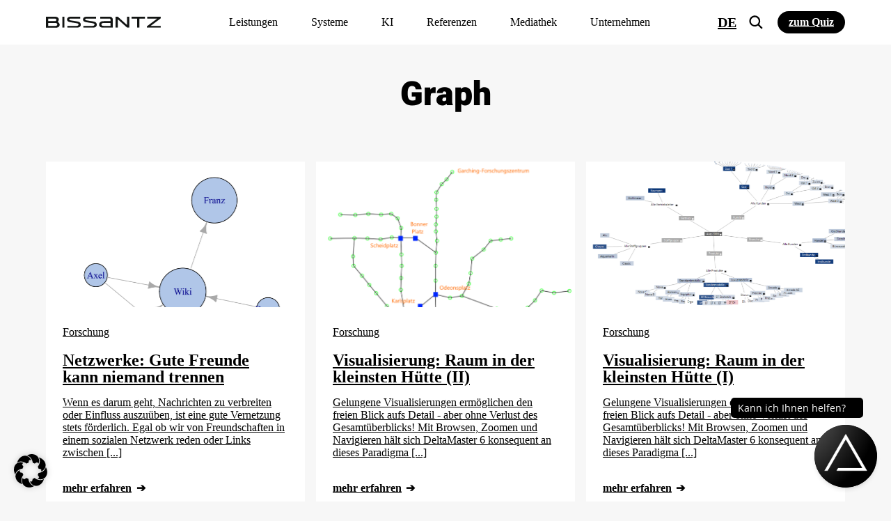

--- FILE ---
content_type: text/html; charset=UTF-8
request_url: https://www.bissantz.de/tag/graph/
body_size: 35664
content:
<!DOCTYPE html>
<html lang="de-DE">
<head>
	<meta http-equiv="X-UA-Compatible" content="IE=edge">
	<meta http-equiv="Content-Type" content="text/html; charset=UTF-8">
	<meta name="theme-color" content="#002D71">
	<meta name="viewport" content="width=device-width, initial-scale=1.0, minimum-scale=1.0">
	<meta name="facebook-domain-verification" content="bs78y9haucbegxfb9iq0w68zuyfiw6">
	<title>Graph-Archiv &#8211; Bissantz &amp; Company</title>
	<link rel="alternate" type="application/rss+xml" title="RSS 2.0" href="https://www.bissantz.de/feed/"/>
	<link rel="alternate" type="text/xml" title="RSS .92" href="https://www.bissantz.de/feed/rss/"/>
	<link rel="alternate" type="application/atom+xml" title="Atom 0.3" href="https://www.bissantz.de/feed/atom/"/>
	<meta name='robots' content='noindex, follow' />
	<style>img:is([sizes="auto" i], [sizes^="auto," i]) { contain-intrinsic-size: 3000px 1500px }</style>
	
	<!-- This site is optimized with the Yoast SEO Premium plugin v26.8 (Yoast SEO v26.8) - https://yoast.com/product/yoast-seo-premium-wordpress/ -->
	<meta name="description" content="Graph" />
	<meta property="og:locale" content="de_DE" />
	<meta property="og:type" content="article" />
	<meta property="og:title" content="Graph Archive" />
	<meta property="og:url" content="https://www.bissantz.de/tag/graph/" />
	<meta property="og:site_name" content="Bissantz &amp; Company" />
	<meta name="twitter:card" content="summary_large_image" />
	<meta name="twitter:site" content="@Bissantz" />
	<script type="application/ld+json" class="yoast-schema-graph">{"@context":"https://schema.org","@graph":[{"@type":"CollectionPage","@id":"https://www.bissantz.de/tag/graph/","url":"https://www.bissantz.de/tag/graph/","name":"Graph-Archiv &#8211; Bissantz &amp; Company","isPartOf":{"@id":"https://www.bissantz.de/#website"},"primaryImageOfPage":{"@id":"https://www.bissantz.de/tag/graph/#primaryimage"},"image":{"@id":"https://www.bissantz.de/tag/graph/#primaryimage"},"thumbnailUrl":"https://www.bissantz.de/images/2017/04/wiki_pagerank.png","description":"Graph","inLanguage":"de"},{"@type":"ImageObject","inLanguage":"de","@id":"https://www.bissantz.de/tag/graph/#primaryimage","url":"https://www.bissantz.de/images/2017/04/wiki_pagerank.png","contentUrl":"https://www.bissantz.de/images/2017/04/wiki_pagerank.png","width":700,"height":650},{"@type":"WebSite","@id":"https://www.bissantz.de/#website","url":"https://www.bissantz.de/","name":"Bissantz & Company","description":"Business Intelligence mit DeltaMaster","publisher":{"@id":"https://www.bissantz.de/#organization"},"potentialAction":[{"@type":"SearchAction","target":{"@type":"EntryPoint","urlTemplate":"https://www.bissantz.de/?s={search_term_string}"},"query-input":{"@type":"PropertyValueSpecification","valueRequired":true,"valueName":"search_term_string"}}],"inLanguage":"de"},{"@type":"Organization","@id":"https://www.bissantz.de/#organization","name":"Bissantz & Company GmbH","url":"https://www.bissantz.de/","logo":{"@type":"ImageObject","inLanguage":"de","@id":"https://www.bissantz.de/#/schema/logo/image/","url":"https://www.bissantz.de/images/2019/09/Bissantz_Logo_1000Px.jpg","contentUrl":"https://www.bissantz.de/images/2019/09/Bissantz_Logo_1000Px.jpg","width":1000,"height":97,"caption":"Bissantz & Company GmbH"},"image":{"@id":"https://www.bissantz.de/#/schema/logo/image/"},"sameAs":["https://de-de.facebook.com/BissantzCompanyGmbh/","https://x.com/Bissantz","https://www.instagram.com/bissantzcompany","https://de.linkedin.com/company/bissantz-and-company-gmbh","https://www.youtube.com/BissantzCompany"]}]}</script>
	<!-- / Yoast SEO Premium plugin. -->


<link rel='dns-prefetch' href='//js-eu1.hs-scripts.com' />
<link rel='stylesheet' id='mkm_legal-css' href='https://www.bissantz.de/wp-content/plugins/mkm-dsgvo-plugin/libs/core/legal.css?ver=6.8.3' media='all' />
<link rel='stylesheet' id='tribe-events-pro-mini-calendar-block-styles-css' href='https://www.bissantz.de/wp-content/plugins/events-calendar-pro/src/resources/css/tribe-events-pro-mini-calendar-block.min.css?ver=7.4.2' media='all' />
<link rel='stylesheet' id='tec-variables-skeleton-css' href='https://www.bissantz.de/wp-content/plugins/the-events-calendar/common/src/resources/css/variables-skeleton.min.css?ver=6.5.2' media='all' />
<link rel='stylesheet' id='tec-variables-full-css' href='https://www.bissantz.de/wp-content/plugins/the-events-calendar/common/src/resources/css/variables-full.min.css?ver=6.5.2' media='all' />
<link rel='stylesheet' id='tribe-events-v2-virtual-single-block-css' href='https://www.bissantz.de/wp-content/plugins/events-calendar-pro/src/resources/css/events-virtual-single-block.min.css?ver=1.15.8' media='all' />
<style id='classic-theme-styles-inline-css' type='text/css'>
/*! This file is auto-generated */
.wp-block-button__link{color:#fff;background-color:#32373c;border-radius:9999px;box-shadow:none;text-decoration:none;padding:calc(.667em + 2px) calc(1.333em + 2px);font-size:1.125em}.wp-block-file__button{background:#32373c;color:#fff;text-decoration:none}
</style>
<style id='global-styles-inline-css' type='text/css'>
:root{--wp--preset--aspect-ratio--square: 1;--wp--preset--aspect-ratio--4-3: 4/3;--wp--preset--aspect-ratio--3-4: 3/4;--wp--preset--aspect-ratio--3-2: 3/2;--wp--preset--aspect-ratio--2-3: 2/3;--wp--preset--aspect-ratio--16-9: 16/9;--wp--preset--aspect-ratio--9-16: 9/16;--wp--preset--color--black: #000000;--wp--preset--color--cyan-bluish-gray: #abb8c3;--wp--preset--color--white: #ffffff;--wp--preset--color--pale-pink: #f78da7;--wp--preset--color--vivid-red: #cf2e2e;--wp--preset--color--luminous-vivid-orange: #ff6900;--wp--preset--color--luminous-vivid-amber: #fcb900;--wp--preset--color--light-green-cyan: #7bdcb5;--wp--preset--color--vivid-green-cyan: #00d084;--wp--preset--color--pale-cyan-blue: #8ed1fc;--wp--preset--color--vivid-cyan-blue: #0693e3;--wp--preset--color--vivid-purple: #9b51e0;--wp--preset--gradient--vivid-cyan-blue-to-vivid-purple: linear-gradient(135deg,rgba(6,147,227,1) 0%,rgb(155,81,224) 100%);--wp--preset--gradient--light-green-cyan-to-vivid-green-cyan: linear-gradient(135deg,rgb(122,220,180) 0%,rgb(0,208,130) 100%);--wp--preset--gradient--luminous-vivid-amber-to-luminous-vivid-orange: linear-gradient(135deg,rgba(252,185,0,1) 0%,rgba(255,105,0,1) 100%);--wp--preset--gradient--luminous-vivid-orange-to-vivid-red: linear-gradient(135deg,rgba(255,105,0,1) 0%,rgb(207,46,46) 100%);--wp--preset--gradient--very-light-gray-to-cyan-bluish-gray: linear-gradient(135deg,rgb(238,238,238) 0%,rgb(169,184,195) 100%);--wp--preset--gradient--cool-to-warm-spectrum: linear-gradient(135deg,rgb(74,234,220) 0%,rgb(151,120,209) 20%,rgb(207,42,186) 40%,rgb(238,44,130) 60%,rgb(251,105,98) 80%,rgb(254,248,76) 100%);--wp--preset--gradient--blush-light-purple: linear-gradient(135deg,rgb(255,206,236) 0%,rgb(152,150,240) 100%);--wp--preset--gradient--blush-bordeaux: linear-gradient(135deg,rgb(254,205,165) 0%,rgb(254,45,45) 50%,rgb(107,0,62) 100%);--wp--preset--gradient--luminous-dusk: linear-gradient(135deg,rgb(255,203,112) 0%,rgb(199,81,192) 50%,rgb(65,88,208) 100%);--wp--preset--gradient--pale-ocean: linear-gradient(135deg,rgb(255,245,203) 0%,rgb(182,227,212) 50%,rgb(51,167,181) 100%);--wp--preset--gradient--electric-grass: linear-gradient(135deg,rgb(202,248,128) 0%,rgb(113,206,126) 100%);--wp--preset--gradient--midnight: linear-gradient(135deg,rgb(2,3,129) 0%,rgb(40,116,252) 100%);--wp--preset--font-size--small: 13px;--wp--preset--font-size--medium: 20px;--wp--preset--font-size--large: 36px;--wp--preset--font-size--x-large: 42px;--wp--preset--spacing--20: 0.44rem;--wp--preset--spacing--30: 0.67rem;--wp--preset--spacing--40: 1rem;--wp--preset--spacing--50: 1.5rem;--wp--preset--spacing--60: 2.25rem;--wp--preset--spacing--70: 3.38rem;--wp--preset--spacing--80: 5.06rem;--wp--preset--shadow--natural: 6px 6px 9px rgba(0, 0, 0, 0.2);--wp--preset--shadow--deep: 12px 12px 50px rgba(0, 0, 0, 0.4);--wp--preset--shadow--sharp: 6px 6px 0px rgba(0, 0, 0, 0.2);--wp--preset--shadow--outlined: 6px 6px 0px -3px rgba(255, 255, 255, 1), 6px 6px rgba(0, 0, 0, 1);--wp--preset--shadow--crisp: 6px 6px 0px rgba(0, 0, 0, 1);}:where(.is-layout-flex){gap: 0.5em;}:where(.is-layout-grid){gap: 0.5em;}body .is-layout-flex{display: flex;}.is-layout-flex{flex-wrap: wrap;align-items: center;}.is-layout-flex > :is(*, div){margin: 0;}body .is-layout-grid{display: grid;}.is-layout-grid > :is(*, div){margin: 0;}:where(.wp-block-columns.is-layout-flex){gap: 2em;}:where(.wp-block-columns.is-layout-grid){gap: 2em;}:where(.wp-block-post-template.is-layout-flex){gap: 1.25em;}:where(.wp-block-post-template.is-layout-grid){gap: 1.25em;}.has-black-color{color: var(--wp--preset--color--black) !important;}.has-cyan-bluish-gray-color{color: var(--wp--preset--color--cyan-bluish-gray) !important;}.has-white-color{color: var(--wp--preset--color--white) !important;}.has-pale-pink-color{color: var(--wp--preset--color--pale-pink) !important;}.has-vivid-red-color{color: var(--wp--preset--color--vivid-red) !important;}.has-luminous-vivid-orange-color{color: var(--wp--preset--color--luminous-vivid-orange) !important;}.has-luminous-vivid-amber-color{color: var(--wp--preset--color--luminous-vivid-amber) !important;}.has-light-green-cyan-color{color: var(--wp--preset--color--light-green-cyan) !important;}.has-vivid-green-cyan-color{color: var(--wp--preset--color--vivid-green-cyan) !important;}.has-pale-cyan-blue-color{color: var(--wp--preset--color--pale-cyan-blue) !important;}.has-vivid-cyan-blue-color{color: var(--wp--preset--color--vivid-cyan-blue) !important;}.has-vivid-purple-color{color: var(--wp--preset--color--vivid-purple) !important;}.has-black-background-color{background-color: var(--wp--preset--color--black) !important;}.has-cyan-bluish-gray-background-color{background-color: var(--wp--preset--color--cyan-bluish-gray) !important;}.has-white-background-color{background-color: var(--wp--preset--color--white) !important;}.has-pale-pink-background-color{background-color: var(--wp--preset--color--pale-pink) !important;}.has-vivid-red-background-color{background-color: var(--wp--preset--color--vivid-red) !important;}.has-luminous-vivid-orange-background-color{background-color: var(--wp--preset--color--luminous-vivid-orange) !important;}.has-luminous-vivid-amber-background-color{background-color: var(--wp--preset--color--luminous-vivid-amber) !important;}.has-light-green-cyan-background-color{background-color: var(--wp--preset--color--light-green-cyan) !important;}.has-vivid-green-cyan-background-color{background-color: var(--wp--preset--color--vivid-green-cyan) !important;}.has-pale-cyan-blue-background-color{background-color: var(--wp--preset--color--pale-cyan-blue) !important;}.has-vivid-cyan-blue-background-color{background-color: var(--wp--preset--color--vivid-cyan-blue) !important;}.has-vivid-purple-background-color{background-color: var(--wp--preset--color--vivid-purple) !important;}.has-black-border-color{border-color: var(--wp--preset--color--black) !important;}.has-cyan-bluish-gray-border-color{border-color: var(--wp--preset--color--cyan-bluish-gray) !important;}.has-white-border-color{border-color: var(--wp--preset--color--white) !important;}.has-pale-pink-border-color{border-color: var(--wp--preset--color--pale-pink) !important;}.has-vivid-red-border-color{border-color: var(--wp--preset--color--vivid-red) !important;}.has-luminous-vivid-orange-border-color{border-color: var(--wp--preset--color--luminous-vivid-orange) !important;}.has-luminous-vivid-amber-border-color{border-color: var(--wp--preset--color--luminous-vivid-amber) !important;}.has-light-green-cyan-border-color{border-color: var(--wp--preset--color--light-green-cyan) !important;}.has-vivid-green-cyan-border-color{border-color: var(--wp--preset--color--vivid-green-cyan) !important;}.has-pale-cyan-blue-border-color{border-color: var(--wp--preset--color--pale-cyan-blue) !important;}.has-vivid-cyan-blue-border-color{border-color: var(--wp--preset--color--vivid-cyan-blue) !important;}.has-vivid-purple-border-color{border-color: var(--wp--preset--color--vivid-purple) !important;}.has-vivid-cyan-blue-to-vivid-purple-gradient-background{background: var(--wp--preset--gradient--vivid-cyan-blue-to-vivid-purple) !important;}.has-light-green-cyan-to-vivid-green-cyan-gradient-background{background: var(--wp--preset--gradient--light-green-cyan-to-vivid-green-cyan) !important;}.has-luminous-vivid-amber-to-luminous-vivid-orange-gradient-background{background: var(--wp--preset--gradient--luminous-vivid-amber-to-luminous-vivid-orange) !important;}.has-luminous-vivid-orange-to-vivid-red-gradient-background{background: var(--wp--preset--gradient--luminous-vivid-orange-to-vivid-red) !important;}.has-very-light-gray-to-cyan-bluish-gray-gradient-background{background: var(--wp--preset--gradient--very-light-gray-to-cyan-bluish-gray) !important;}.has-cool-to-warm-spectrum-gradient-background{background: var(--wp--preset--gradient--cool-to-warm-spectrum) !important;}.has-blush-light-purple-gradient-background{background: var(--wp--preset--gradient--blush-light-purple) !important;}.has-blush-bordeaux-gradient-background{background: var(--wp--preset--gradient--blush-bordeaux) !important;}.has-luminous-dusk-gradient-background{background: var(--wp--preset--gradient--luminous-dusk) !important;}.has-pale-ocean-gradient-background{background: var(--wp--preset--gradient--pale-ocean) !important;}.has-electric-grass-gradient-background{background: var(--wp--preset--gradient--electric-grass) !important;}.has-midnight-gradient-background{background: var(--wp--preset--gradient--midnight) !important;}.has-small-font-size{font-size: var(--wp--preset--font-size--small) !important;}.has-medium-font-size{font-size: var(--wp--preset--font-size--medium) !important;}.has-large-font-size{font-size: var(--wp--preset--font-size--large) !important;}.has-x-large-font-size{font-size: var(--wp--preset--font-size--x-large) !important;}
:where(.wp-block-post-template.is-layout-flex){gap: 1.25em;}:where(.wp-block-post-template.is-layout-grid){gap: 1.25em;}
:where(.wp-block-columns.is-layout-flex){gap: 2em;}:where(.wp-block-columns.is-layout-grid){gap: 2em;}
:root :where(.wp-block-pullquote){font-size: 1.5em;line-height: 1.6;}
</style>
<link rel='stylesheet' id='wps-survey-override-css-css' href='https://www.bissantz.de/wp-content/plugins/surveyjs/survey.css?ver=6.8.3' media='all' />
<link rel='stylesheet' id='wps-front--defaultV2.min.css-css' href='https://www.bissantz.de/wp-content/plugins/surveyjs/libs/library/defaultV2.min.css?ver=6.8.3' media='all' />
<link rel='stylesheet' id='tribe-events-v2-single-skeleton-css' href='https://www.bissantz.de/wp-content/plugins/the-events-calendar/src/resources/css/tribe-events-single-skeleton.min.css?ver=6.10.2' media='all' />
<link rel='stylesheet' id='tribe-events-v2-single-skeleton-full-css' href='https://www.bissantz.de/wp-content/plugins/the-events-calendar/src/resources/css/tribe-events-single-full.min.css?ver=6.10.2' media='all' />
<link rel='stylesheet' id='tec-events-elementor-widgets-base-styles-css' href='https://www.bissantz.de/wp-content/plugins/the-events-calendar/src/resources/css/integrations/plugins/elementor/widgets/widget-base.min.css?ver=6.10.2' media='all' />
<link rel='stylesheet' id='elementor-frontend-css' href='https://www.bissantz.de/images/elementor/css/custom-frontend.min.css?ver=1769173572' media='all' />
<link rel='stylesheet' id='widget-heading-css' href='https://www.bissantz.de/wp-content/plugins/elementor/assets/css/widget-heading.min.css?ver=3.27.7' media='all' />
<link rel='stylesheet' id='widget-text-editor-css' href='https://www.bissantz.de/wp-content/plugins/elementor/assets/css/widget-text-editor.min.css?ver=3.27.7' media='all' />
<link rel='stylesheet' id='e-animation-fadeIn-css' href='https://www.bissantz.de/wp-content/plugins/elementor/assets/lib/animations/styles/fadeIn.min.css?ver=3.27.7' media='all' />
<link rel='stylesheet' id='e-popup-css' href='https://www.bissantz.de/wp-content/plugins/elementor-pro/assets/css/conditionals/popup.min.css?ver=3.27.7' media='all' />
<link rel='stylesheet' id='elementor-icons-css' href='https://www.bissantz.de/wp-content/plugins/elementor/assets/lib/eicons/css/elementor-icons.min.css?ver=5.35.0' media='all' />
<link rel='stylesheet' id='elementor-post-93812-css' href='https://www.bissantz.de/images/elementor/css/post-93812.css?ver=1769173572' media='all' />
<link rel='stylesheet' id='elementor-post-125679-css' href='https://www.bissantz.de/images/elementor/css/post-125679.css?ver=1769173572' media='all' />
<link rel='stylesheet' id='borlabs-cookie-custom-css' href='https://www.bissantz.de/wp-content/cache/borlabs-cookie/1/borlabs-cookie-1-de.css?ver=3.3.23-145' media='all' />
<link rel='stylesheet' id='fa_css-css' href='https://www.bissantz.de/wp-content/themes/bissantz/assets/css/lib/font-awesome.min.css' media='all' />
<link rel='stylesheet' id='fa5_css-css' href='https://www.bissantz.de/wp-content/themes/bissantz/assets/css/lib/fontawesome5.min.css' media='all' />
<link rel='stylesheet' id='animate_css-css' href='https://www.bissantz.de/wp-content/themes/bissantz/assets/css/lib/animate.min.css' media='all' />
<link rel='stylesheet' id='owl_css-css' href='https://www.bissantz.de/wp-content/themes/bissantz/assets/css/lib/owl.carousel.min.css' media='all' />
<link rel='stylesheet' id='swiper_css-css' href='https://www.bissantz.de/wp-content/themes/bissantz/assets/css/lib/swiper.min.css' media='all' />
<link rel='stylesheet' id='rk_css-css' href='https://www.bissantz.de/wp-content/themes/bissantz/dist/css/main.css?id=023dbb4c0c6286ef1050e0cb8c6c9612&#038;ver=6.8.3' media='all' />
<script type="text/javascript" src="https://www.bissantz.de/wp-includes/js/jquery/jquery.min.js?ver=3.7.1" id="jquery-core-js"></script>
<script type="text/javascript" src="https://www.bissantz.de/wp-includes/js/jquery/jquery-migrate.min.js?ver=3.4.1" id="jquery-migrate-js"></script>
<script type="text/javascript" src="https://www.bissantz.de/wp-content/plugins/surveyjs/libs/library/survey.jquery.min.js?ver=6.8.3" id="wps-front-jquery-js-js"></script>
<script type="text/javascript" src="https://www.bissantz.de/wp-content/plugins/surveyjs/libs/library/themes/index.min.js?ver=6.8.3" id="wps-front--themes-index.min.js-js"></script>
<script type="text/javascript" src="https://www.bissantz.de/wp-content/themes/bissantz/dist/js/lib/vue.global.js?ver=6.8.3" id="vue_js-js"></script>
<script data-no-optimize="1" data-no-minify="1" data-cfasync="false" nowprocket type="text/javascript" src="https://www.bissantz.de/wp-content/cache/borlabs-cookie/1/borlabs-cookie-config-de.json.js?ver=3.3.23-164" id="borlabs-cookie-config-js"></script>
<script data-no-optimize="1" data-no-minify="1" data-cfasync="false" nowprocket type="text/javascript" src="https://www.bissantz.de/wp-content/plugins/borlabs-cookie/assets/javascript/borlabs-cookie-prioritize.min.js?ver=3.3.23" id="borlabs-cookie-prioritize-js"></script>
			<!-- DO NOT COPY THIS SNIPPET! Start of Page Analytics Tracking for HubSpot WordPress plugin v11.3.37-->
			<script class="hsq-set-content-id" data-content-id="listing-page">
				var _hsq = _hsq || [];
				_hsq.push(["setContentType", "listing-page"]);
			</script>
			<!-- DO NOT COPY THIS SNIPPET! End of Page Analytics Tracking for HubSpot WordPress plugin -->
			<style>#wpadminbar {background-color: #000000 !important;}</style><script nowprocket data-borlabs-cookie-script-blocker-ignore>
if ('0' === '1' && ('0' === '1' || '1' === '1')) {
	window['gtag_enable_tcf_support'] = true;
}
window.dataLayer = window.dataLayer || [];
function gtag(){dataLayer.push(arguments);}
gtag('set', 'developer_id.dYjRjMm', true);
if('0' === '1' || '1' === '1') {
	if (window.BorlabsCookieGoogleConsentModeDefaultSet !== true) {
        let getCookieValue = function (name) {
            return document.cookie.match('(^|;)\\s*' + name + '\\s*=\\s*([^;]+)')?.pop() || '';
        };
        let cookieValue = getCookieValue('borlabs-cookie-gcs');
        let consentsFromCookie = {};
        if (cookieValue !== '') {
            consentsFromCookie = JSON.parse(decodeURIComponent(cookieValue));
        }
        let defaultValues = {
            'ad_storage': 'denied',
            'ad_user_data': 'denied',
            'ad_personalization': 'denied',
            'analytics_storage': 'denied',
            'functionality_storage': 'denied',
            'personalization_storage': 'denied',
            'security_storage': 'denied',
            'wait_for_update': 500,
        };
        gtag('consent', 'default', { ...defaultValues, ...consentsFromCookie });
    }
    window.BorlabsCookieGoogleConsentModeDefaultSet = true;
    let borlabsCookieConsentChangeHandler = function () {
        window.dataLayer = window.dataLayer || [];
        if (typeof gtag !== 'function') { function gtag(){dataLayer.push(arguments);} }

        let getCookieValue = function (name) {
            return document.cookie.match('(^|;)\\s*' + name + '\\s*=\\s*([^;]+)')?.pop() || '';
        };
        let cookieValue = getCookieValue('borlabs-cookie-gcs');
        let consentsFromCookie = {};
        if (cookieValue !== '') {
            consentsFromCookie = JSON.parse(decodeURIComponent(cookieValue));
        }

        consentsFromCookie.ad_storage = BorlabsCookie.Consents.hasConsent('google-ads') ? 'granted' : 'denied';
		consentsFromCookie.ad_user_data = BorlabsCookie.Consents.hasConsent('google-ads') ? 'granted' : 'denied';
		consentsFromCookie.ad_personalization = BorlabsCookie.Consents.hasConsent('google-ads') ? 'granted' : 'denied';

        BorlabsCookie.CookieLibrary.setCookie(
            'borlabs-cookie-gcs',
            JSON.stringify(consentsFromCookie),
            BorlabsCookie.Settings.automaticCookieDomainAndPath.value ? '' : BorlabsCookie.Settings.cookieDomain.value,
            BorlabsCookie.Settings.cookiePath.value,
            BorlabsCookie.Cookie.getPluginCookie().expires,
            BorlabsCookie.Settings.cookieSecure.value,
            BorlabsCookie.Settings.cookieSameSite.value
        );
    }
    document.addEventListener('borlabs-cookie-consent-saved', borlabsCookieConsentChangeHandler);
    document.addEventListener('borlabs-cookie-handle-unblock', borlabsCookieConsentChangeHandler);
}
if('0' === '1') {
    gtag("js", new Date());

    gtag("config", "AW-1070055237");

    (function (w, d, s, i) {
    var f = d.getElementsByTagName(s)[0],
        j = d.createElement(s);
    j.async = true;
    j.src =
        "https://www.googletagmanager.com/gtag/js?id=" + i;
    f.parentNode.insertBefore(j, f);
    })(window, document, "script", "AW-1070055237");
}
</script><script nowprocket data-borlabs-cookie-script-blocker-ignore>
if ('0' === '1' && ('0' === '1' || '1' === '1')) {
    window['gtag_enable_tcf_support'] = true;
}
window.dataLayer = window.dataLayer || [];
if (typeof gtag !== 'function') {
    function gtag() {
        dataLayer.push(arguments);
    }
}
gtag('set', 'developer_id.dYjRjMm', true);
if ('0' === '1' || '1' === '1') {
    if (window.BorlabsCookieGoogleConsentModeDefaultSet !== true) {
        let getCookieValue = function (name) {
            return document.cookie.match('(^|;)\\s*' + name + '\\s*=\\s*([^;]+)')?.pop() || '';
        };
        let cookieValue = getCookieValue('borlabs-cookie-gcs');
        let consentsFromCookie = {};
        if (cookieValue !== '') {
            consentsFromCookie = JSON.parse(decodeURIComponent(cookieValue));
        }
        let defaultValues = {
            'ad_storage': 'denied',
            'ad_user_data': 'denied',
            'ad_personalization': 'denied',
            'analytics_storage': 'denied',
            'functionality_storage': 'denied',
            'personalization_storage': 'denied',
            'security_storage': 'denied',
            'wait_for_update': 500,
        };
        gtag('consent', 'default', { ...defaultValues, ...consentsFromCookie });
    }
    window.BorlabsCookieGoogleConsentModeDefaultSet = true;
    let borlabsCookieConsentChangeHandler = function () {
        window.dataLayer = window.dataLayer || [];
        if (typeof gtag !== 'function') { function gtag(){dataLayer.push(arguments);} }

        let getCookieValue = function (name) {
            return document.cookie.match('(^|;)\\s*' + name + '\\s*=\\s*([^;]+)')?.pop() || '';
        };
        let cookieValue = getCookieValue('borlabs-cookie-gcs');
        let consentsFromCookie = {};
        if (cookieValue !== '') {
            consentsFromCookie = JSON.parse(decodeURIComponent(cookieValue));
        }

        consentsFromCookie.analytics_storage = BorlabsCookie.Consents.hasConsent('google-analytics') ? 'granted' : 'denied';

        BorlabsCookie.CookieLibrary.setCookie(
            'borlabs-cookie-gcs',
            JSON.stringify(consentsFromCookie),
            BorlabsCookie.Settings.automaticCookieDomainAndPath.value ? '' : BorlabsCookie.Settings.cookieDomain.value,
            BorlabsCookie.Settings.cookiePath.value,
            BorlabsCookie.Cookie.getPluginCookie().expires,
            BorlabsCookie.Settings.cookieSecure.value,
            BorlabsCookie.Settings.cookieSameSite.value
        );
    }
    document.addEventListener('borlabs-cookie-consent-saved', borlabsCookieConsentChangeHandler);
    document.addEventListener('borlabs-cookie-handle-unblock', borlabsCookieConsentChangeHandler);
}
if ('0' === '1') {
    gtag("js", new Date());
    gtag("config", "G-1DBB6SKNDS", {"anonymize_ip": true});

    (function (w, d, s, i) {
        var f = d.getElementsByTagName(s)[0],
            j = d.createElement(s);
        j.async = true;
        j.src =
            "https://www.googletagmanager.com/gtag/js?id=" + i;
        f.parentNode.insertBefore(j, f);
    })(window, document, "script", "G-1DBB6SKNDS");
}
</script><script nowprocket data-no-optimize="1" data-no-minify="1" data-cfasync="false" data-borlabs-cookie-script-blocker-ignore>
if ('{{ iab-tcf-enabled }}' === '1' && ('0' === '1' || '1' === '1')) {
    window['gtag_enable_tcf_support'] = true;
}
window.dataLayer = window.dataLayer || [];
if (typeof gtag !== 'function') {
    function gtag() {
        dataLayer.push(arguments);
    }
}
gtag('set', 'developer_id.dYjRjMm', true);
if ('0' === '1' || '1' === '1') {
    if (window.BorlabsCookieGoogleConsentModeDefaultSet !== true) {
        let getCookieValue = function (name) {
            return document.cookie.match('(^|;)\\s*' + name + '\\s*=\\s*([^;]+)')?.pop() || '';
        };
        let cookieValue = getCookieValue('borlabs-cookie-gcs');
        let consentsFromCookie = {};
        if (cookieValue !== '') {
            consentsFromCookie = JSON.parse(decodeURIComponent(cookieValue));
        }
        let defaultValues = {
            'ad_storage': 'denied',
            'ad_user_data': 'denied',
            'ad_personalization': 'denied',
            'analytics_storage': 'denied',
            'functionality_storage': 'denied',
            'personalization_storage': 'denied',
            'security_storage': 'denied',
            'wait_for_update': 500,
        };
        gtag('consent', 'default', { ...defaultValues, ...consentsFromCookie });
    }
    window.BorlabsCookieGoogleConsentModeDefaultSet = true;
    let borlabsCookieConsentChangeHandler = function () {
        window.dataLayer = window.dataLayer || [];
        if (typeof gtag !== 'function') { function gtag(){dataLayer.push(arguments);} }

        let getCookieValue = function (name) {
            return document.cookie.match('(^|;)\\s*' + name + '\\s*=\\s*([^;]+)')?.pop() || '';
        };
        let cookieValue = getCookieValue('borlabs-cookie-gcs');
        let consentsFromCookie = {};
        if (cookieValue !== '') {
            consentsFromCookie = JSON.parse(decodeURIComponent(cookieValue));
        }

        consentsFromCookie.analytics_storage = BorlabsCookie.Consents.hasConsent('google-analytics-site-kit') ? 'granted' : 'denied';

        BorlabsCookie.CookieLibrary.setCookie(
            'borlabs-cookie-gcs',
            JSON.stringify(consentsFromCookie),
            BorlabsCookie.Settings.automaticCookieDomainAndPath.value ? '' : BorlabsCookie.Settings.cookieDomain.value,
            BorlabsCookie.Settings.cookiePath.value,
            BorlabsCookie.Cookie.getPluginCookie().expires,
            BorlabsCookie.Settings.cookieSecure.value,
            BorlabsCookie.Settings.cookieSameSite.value
        );
    }
    document.addEventListener('borlabs-cookie-consent-saved', borlabsCookieConsentChangeHandler);
    document.addEventListener('borlabs-cookie-handle-unblock', borlabsCookieConsentChangeHandler);
}
if ('0' === '1') {
    document.addEventListener('borlabs-cookie-after-init', function () {
		window.BorlabsCookie.Unblock.unblockScriptBlockerId('site-kit-analytics');
	});
}
</script><script nowprocket data-no-optimize="1" data-no-minify="1" data-cfasync="false" data-borlabs-cookie-script-blocker-ignore>
	if ('0' === '1' && '1' === '1') {
		window['gtag_enable_tcf_support'] = true;
	}
	window.dataLayer = window.dataLayer || [];
	if (typeof gtag !== 'function') { function gtag(){dataLayer.push(arguments);} }
	gtag('set', 'developer_id.dYjRjMm', true);
	if ('1' === '1') {
		let getCookieValue = function (name) {
			return document.cookie.match('(^|;)\\s*' + name + '\\s*=\\s*([^;]+)')?.pop() || '';
		};
		let cookieValue = getCookieValue('borlabs-cookie-gcs');
		let consentsFromCookie = {};
		if (cookieValue !== '') {
			 consentsFromCookie = JSON.parse(decodeURIComponent(cookieValue));
		}
		let defaultValues = {
			'ad_storage': 'denied',
			'ad_user_data': 'denied',
			'ad_personalization': 'denied',
			'analytics_storage': 'denied',
			'functionality_storage': 'denied',
			'personalization_storage': 'denied',
			'security_storage': 'denied',
			'wait_for_update': 500,
		};
		gtag('consent', 'default', { ...defaultValues, ...consentsFromCookie });
		gtag('set', 'ads_data_redaction', true);
	}

	if('0' === '1') {
		var url = new URL(window.location.href);

		if ((url.searchParams.has('gtm_debug') && url.searchParams.get('gtm_debug') !== '') || document.cookie.indexOf('__TAG_ASSISTANT=') !== -1 || document.documentElement.hasAttribute('data-tag-assistant-present')) {
			(function(w,d,s,l,i){w[l]=w[l]||[];w[l].push({"gtm.start":
new Date().getTime(),event:"gtm.js"});var f=d.getElementsByTagName(s)[0],
j=d.createElement(s),dl=l!="dataLayer"?"&l="+l:"";j.async=true;j.src=
"https://www.googletagmanager.com/gtm.js?id="+i+dl;f.parentNode.insertBefore(j,f);
})(window,document,"script","dataLayer","GTM-TDT83SV");
		} else {
			(function(w,d,s,l,i){w[l]=w[l]||[];w[l].push({"gtm.start":
new Date().getTime(),event:"gtm.js"});var f=d.getElementsByTagName(s)[0],
j=d.createElement(s),dl=l!="dataLayer"?"&l="+l:"";j.async=true;j.src=
"https://www.bissantz.de/wp-content/uploads/borlabs-cookie/"+i+'.js?ver=not-set-yet';f.parentNode.insertBefore(j,f);
})(window,document,"script","dataLayer","GTM-TDT83SV");
		}
  	}

	(function () {
		var borlabsCookieConsentChangeHandler = function () {
			window.dataLayer = window.dataLayer || [];
			if (typeof gtag !== 'function') { function gtag(){dataLayer.push(arguments);} }

			let gtmConsents = {};
			if ('1' === '1') {
				if ('0' === '1') {
					gtmConsents = {
						'analytics_storage': BorlabsCookie.Consents.hasConsentForServiceGroup('statistics') === true ? 'granted' : 'denied',
						'functionality_storage': BorlabsCookie.Consents.hasConsentForServiceGroup('statistics') === true ? 'granted' : 'denied',
						'personalization_storage': BorlabsCookie.Consents.hasConsentForServiceGroup('marketing') === true ? 'granted' : 'denied',
						'security_storage': BorlabsCookie.Consents.hasConsentForServiceGroup('statistics') === true ? 'granted' : 'denied',
					};
				} else {
					gtmConsents = {
						'ad_storage': BorlabsCookie.Consents.hasConsentForServiceGroup('marketing') === true ? 'granted' : 'denied',
						'ad_user_data': BorlabsCookie.Consents.hasConsentForServiceGroup('marketing') === true ? 'granted' : 'denied',
						'ad_personalization': BorlabsCookie.Consents.hasConsentForServiceGroup('marketing') === true ? 'granted' : 'denied',
						'analytics_storage': BorlabsCookie.Consents.hasConsentForServiceGroup('statistics') === true ? 'granted' : 'denied',
						'functionality_storage': BorlabsCookie.Consents.hasConsentForServiceGroup('statistics') === true ? 'granted' : 'denied',
						'personalization_storage': BorlabsCookie.Consents.hasConsentForServiceGroup('marketing') === true ? 'granted' : 'denied',
						'security_storage': BorlabsCookie.Consents.hasConsentForServiceGroup('statistics') === true ? 'granted' : 'denied',
					};
				}
				BorlabsCookie.CookieLibrary.setCookie(
					'borlabs-cookie-gcs',
				  	JSON.stringify(gtmConsents),
					BorlabsCookie.Settings.automaticCookieDomainAndPath.value ? '' : BorlabsCookie.Settings.cookieDomain.value,
					BorlabsCookie.Settings.cookiePath.value,
					BorlabsCookie.Cookie.getPluginCookie().expires,
					BorlabsCookie.Settings.cookieSecure.value,
					BorlabsCookie.Settings.cookieSameSite.value
				);
				gtag('consent', 'update', gtmConsents);
			}

			var consents = BorlabsCookie.Cookie.getPluginCookie().consents;
			for (var serviceGroup in consents) {
				for (var service of consents[serviceGroup]) {
					if (!window.BorlabsCookieGtmPackageSentEvents.includes(service) && service !== 'borlabs-cookie') {
						window.dataLayer.push({
							event: 'borlabs-cookie-opt-in-'+service,
						});
						window.BorlabsCookieGtmPackageSentEvents.push(service);
					}
				}
			}
		  	var afterConsentsEvent = document.createEvent('Event');
		    afterConsentsEvent.initEvent('borlabs-cookie-google-tag-manager-after-consents', true, true);
		  	document.dispatchEvent(afterConsentsEvent);
		};
		window.BorlabsCookieGtmPackageSentEvents = [];
		document.addEventListener('borlabs-cookie-consent-saved', borlabsCookieConsentChangeHandler);
		document.addEventListener('borlabs-cookie-handle-unblock', borlabsCookieConsentChangeHandler);
	})();
</script>			<style>
				.e-con.e-parent:nth-of-type(n+4):not(.e-lazyloaded):not(.e-no-lazyload),
				.e-con.e-parent:nth-of-type(n+4):not(.e-lazyloaded):not(.e-no-lazyload) * {
					background-image: none !important;
				}
				@media screen and (max-height: 1024px) {
					.e-con.e-parent:nth-of-type(n+3):not(.e-lazyloaded):not(.e-no-lazyload),
					.e-con.e-parent:nth-of-type(n+3):not(.e-lazyloaded):not(.e-no-lazyload) * {
						background-image: none !important;
					}
				}
				@media screen and (max-height: 640px) {
					.e-con.e-parent:nth-of-type(n+2):not(.e-lazyloaded):not(.e-no-lazyload),
					.e-con.e-parent:nth-of-type(n+2):not(.e-lazyloaded):not(.e-no-lazyload) * {
						background-image: none !important;
					}
				}
			</style>
					<style type="text/css" id="wp-custom-css">
			.footer-wrapper .widget-title {
	line-height: 100%;
	display:block;
}
body.single-tribe_events .single-event-wrapper__sidebar#single-event-sidebar.sidebar .tribe-events-meta-group dl dt {
    text-transform: none;
}
.tribe-events-event-meta:before, .tribe-events-event-meta~div:not(.tribe-events-event-meta):not(.event-tickets) {
	border:none;
}
#events .tribe-common.tribe-events .tribe-events-calendar-month__calendar-event-datetime *, .events__calendar .tribe-common.tribe-events .tribe-events-calendar-month__calendar-event-datetime * {
    color: #000;
}
.single-teaser--one-column .single-teaser__content {
	padding: 2rem;
}

.landingpage-headlines.landingpage-headlines--single-line .is-h5 + .landing-page__headlines__divider,
.landingpage-headlines.landingpage-headlines--single-line .is-h6 +  .landing-page__headlines__divider {
	font-size:1.5rem
}

.landingpage-headlines.landingpage-headlines--single-line .is-h4 + .landing-page__headlines__divider {
	font-size: 1.625rem
}

.landingpage-headlines.landingpage-headlines--single-line .is-h3 + .landing-page__headlines__divider  {
	font-size: 1.875rem
}

.landingpage-headlines.landingpage-headlines--single-line .is-h2 + .landing-page__headlines__divider  {
	font-size: 2.25rem
}

.landingpage-headlines.landingpage-headlines--single-line .is-h1 + .landing-page__headlines__divider  {
	font-size: 2.5rem
}

.icons-wrapper .e-con .elementor-widget-container {
    padding-left: 0;
    padding-right: 0;
}

.e-con-boxed,.e-con-full {
    padding-bottom:0 !important;
}

.footer-wrapper .in-footer-pb-1 {
	padding-bottom: .25rem!important
}

.survey-completed-headline {
  width: 700px;
  display: flex;
	margin-top: -1rem;
}

.sv_image_image
{
height: 420px;
}

.search-results .teaser--post {
    margin-top:0;
}


.sv-string-viewer{
    line-height: 150% !important;
    padding: 0 14px;
	max-width: 190px !important;
}


.sv_main .sv_p_root .sv_q_other {
  margin-left: 0 !important;
}

.sv_main.sv_default_css .sv_container .form-group {
  max-width: 100% !important;
  margin-left: auto;
  margin-right: auto;
  margin-top: 1rem;
}

.sv_main .sv_p_root .sv_q.sv_qstn[data-name="agb"] .sv_q_title span.sv-string-viewer {
  font-size: 0.75em;
	display: contents !important;
}

body .single-event-wrapper .brlbs-cmpnt-container.brlbs-cmpnt-content-blocker .brlbs-cmpnt-cb-preset-a {
    background-color: #fff;
}

body .single-event-wrapper .brlbs-cmpnt-container.brlbs-cmpnt-content-blocker .brlbs-cmpnt-cb-preset-a .brlbs-cmpnt-cb-description {
    margin: 1rem 10rem;
    border: none;
    padding: 0;
    font-size:0.8rem;
}

body .elementor .brlbs-cmpnt-container.brlbs-cmpnt-content-blocker .brlbs-cmpnt-cb-preset-a .brlbs-cmpnt-cb-description {
    margin: 1rem 0rem;
    border: none;
    padding: 0;
    font-size:0.8rem;
}

body .elementor .brlbs-cmpnt-container.brlbs-cmpnt-content-blocker .brlbs-cmpnt-cb-preset-a .brlbs-cmpnt-cb-btn,
body .single-event-wrapper .brlbs-cmpnt-container.brlbs-cmpnt-content-blocker .brlbs-cmpnt-cb-preset-a .brlbs-cmpnt-cb-btn {
    margin: 1rem auto;
    width: auto;
    display: inline-block !important;
}


body .elementor .brlbs-cmpnt-cb-background {
    background-image: url('https://www.bissantz.de/images/2025/06/formular_blur_gray_bg.jpg');
    background-repeat: no-repeat;
    background-size: 100%;
    background-position: center;
    width: 100%;
    padding-bottom: 55.25%;
}

body .single-event-wrapper .brlbs-cmpnt-cb-background {
    background-image: url('https://www.bissantz.de/images/2025/06/big_formular_blur_white_bg.jpg');
    background-repeat: no-repeat;
    background-size: 100%;
    background-position: center;
    width: 100%;
    padding-bottom: 41.33%
}

.header__info-title a {
	color: #fff;
}
.header__info-title a strong {
	color: #fff;
}



/* CSS zum Ausblenden dess unsichtbaren recaptcha-Platzes bei Formularen*/

.hs_recaptcha.hs-recaptcha.field.hs-form-field {
  height: 0;
  overflow: hidden;
}

@media (max-width: 767px) {
  .hs_submit.hs-submit {
    height: auto;          /* oder 0 / eine feste Höhe, falls gewünscht */
    padding-bottom: 3rem;
  }
}

.hs-form-checkbox span {
    display: block;
    margin-left: 20px;
}

.hs-form-checkbox input {
    float: left;
    margin-top: 0.35rem;
}

.hs-fieldtype-checkbox {
    padding: .5rem;
}

.form-columns-2 .hs-form-checkbox input {
            float: left;
            margin-top: 0.35rem;
            max-width: 20px !important;
            margin-right: 0.35rem;
}





/* CSS AI Readiness Check Page-ID-17 */


.page-id-123 hr .main-content .wp-sjs-plugin .sd-selectbase__label .sd-item__control-label 

{
background-color: #fff;
  border: 2px solid transparent;
  border-radius: 5px;
  box-shadow: var(--sjs-box-shadow);
  display: flex;
  flex-direction: column;
  font-size: 1rem;
  margin-right: 0;
  min-width: 127px;
  padding: .5rem;

}		</style>
		
	<script type="text/javascript">
        document.documentElement.setAttribute('data-useragent', navigator.userAgent);
	</script>

	    <link rel="apple-touch-icon" sizes="180x180" href="/favicons/forschung/apple-touch-icon.png">
    <link rel="icon" type="image/png" sizes="32x32" href="/favicons/forschung/favicon-32x32.png">
    <link rel="icon" type="image/png" sizes="16x16" href="/favicons/forschung/favicon-16x16.png">
    <link rel="manifest" href="/favicons/forschung/site.webmanifest">
    <link rel="mask-icon" href="/favicons/forschung/safari-pinned-tab.svg" color="#002d72">
    <link rel="shortcut icon" href="/favicons/forschung/favicon.ico">
    <meta name="apple-mobile-web-app-title" content="Bissantz & Company">
    <meta name="application-name" content="Bissantz & Company">
    <meta name="msapplication-TileColor" content="#ffffff">
    <meta name="msapplication-config" content="/favicons/forschung/browserconfig.xml">
    <meta name="theme-color" content="#002d72">

	<span data-borlabs-cookie-service-id="linkedin" data-borlabs-cookie-content="[base64]/cGlkPTEyMzUwNzMmZm10PWdpZiIgLz4KICAgIDwvbm9zY3JpcHQ+CiAgICA8IS0tIEVuZCBMaW5rZWRJbiAtLT4KICAgIA=="></span>		<style type="text/css">/* CSS Variables for new menu */
.has-new-theme {
    --header-width: 1180px;
    --header-height: var(--menu-height, 65px);

    --flyout-link-color: #000000;
    --flyout-link-hover-color: #000000;
    --flyout-link-item-hover-bg: #f0f0f0;
    --flyout-link-item-padding: 0.5rem 0.5rem;
    --flyout-link-border: 2px solid transparent;
    --flyout-link-hover-border: 2px solid #000000;
    --flyout-link-font-weight: 400;

    --flyout-top-position: 84px;
    --flyout-background-color: #ffffff;
    --flyout-box-shadow: 0px 2px 9px 0px rgba(0, 0, 0, 0.06);
    --flyout-radius: 8px;
    --flyout-spacing: 1rem;

    --flyout-menu-item-spacing: 0 0 0.5rem;
    --flyout-menu-column-width: 295px;
    --flyout-menu-link-spacing: 6px 0 0 0;

    --flyout-headline-color: #717171;
    --flyout-headline--fontsize: 0.8rem;

    --flyout-title--color: #000000;
    --flyout-title--fontsize: 1rem;

    --flyout-centered--color: #717171;
    --flyout-centered--fontsize: 0.8rem;

    --flyout-subtitle--color: #717171;
    --flyout-subtitle--fontsize: 0.7rem;

    --flyout-icon-width: 30px;
    --flyout-icon-height: 30px;
    --flyout-icon-margin-right: 1rem;

    --flyout-notification-width: 10px;
    --flyout-notification-height: 10px;

    --flyout-mobile-border-color: #f0f0f0;
    --flyout-mobile-headline--fontsize: 1rem;


    /* Testimonial Slider mit Sternen */
    --stars-testimonial-background-color: #FFFFFF;
    
    --stars-testimonial-column-icon-size: 13px;
    --stars-testimonial-column-icon-color: #000000;
    --stars-testimonial-column-font-size-quote: 18px;
    --stars-testimonial-column-font-color-quote: #000000;
    --stars-testimonial-column-font-size-person: 14px;
    --stars-testimonial-column-font-color-person: #000000;
    --stars-testimonial-column-font-size-position: 13px;
    --stars-testimonial-column-font-color-position: #000000;

    --stars-testimonial-icon-color: #000000;
    --stars-testimonial-icon-size: 13px;
    --stars-testimonial-font-size-quote: 22px;
    --stars-testimonial-font-color-quote: #000000;
    --stars-testimonial-font-size-person: 1rem;
    --stars-testimonial-font-color-person: #000000;
    --stars-testimonial-font-size-position: 14px;
    --stars-testimonial-font-color-position: #000000;
}

.item, .main-slider__bg__item .item, .image-wrapper item, module dynamic-columns {
  padding: 0rem 0 !important;
  width: 100%;
}

.sorted-list__item a span, .sorted-list__item p span {
  font-size: 1rem;
  line-height: 150%;
}

/* CSS Bulletpoints schwarz */

.single-event-wrapper .tribe-events-single-event-description.tribe-events-content ul li:nth-child(2n+1)::before, ul.list--alternately li:nth-child(2n+1)::before {
  background-color: #000 !important;
}
.single-event-wrapper .tribe-events-single-event-description.tribe-events-content ul li::before, ul.list--alternately li::before {
  background-color: #000 !important;
}


/* CSS Laufweite H2 */

h2.landingpage-headlines__headline, .is-h2.landingpage-headlines__headline {
       font-size: 2.7rem;
       font-weight: 700;
       letter-spacing: 0rem !important;
                }

h1.landingpage-headlines__headline, .is-h1.landingpage-headlines__headline {
                    letter-spacing:  0rem !important;
                }

/* CSS Event-Slider Kacheln-Hintergrund weiß */

.teaser__content {
                  background: #fff !important;
}


/* CSS Bildpositionierung und Größe Case Study Seiten */

.case_study_top {
    padding-top: 1.2rem !important;
}

.case_study_bottom {
    padding-top: 1.5rem !important;
 }

/* CSS Icon Buttons */

.button--icon--play .button--span--icon::before {
    content: url('https://www.bissantz.de/images/2024/01/play_Icon.svg');
}

.button--icon--play:hover .button--span--icon::before {
    content: url('https://www.bissantz.de/images/2024/01/play_Icon_invert.svg');
}

.button--icon--download .button--span--icon::before {
    content: url('https://www.bissantz.de/images/2024/01/download_Icon_invert.svg');
}

.button--icon--download:hover .button--span--icon::before {
    content: url('https://www.bissantz.de/images/2024/01/download_Icon.svg');
}

.button--icon--calendar .button--span--icon::before {
    content: url('https://www.bissantz.de/images/2025/04/event_Icon_invert.svg');
}

.button--icon--calendar:hover .button--span--icon::before {
    content: url('https://www.bissantz.de/images/2025/04/event_Icon.svg');
}

.button--color-white.button--icon--calendar .button--span--icon::before {
    content: url('https://www.bissantz.de/images/2025/04/event_Icon.svg');
}

.button--color-white.button--icon--calendar:hover .button--span--icon::before {
    content: url('https://www.bissantz.de/images/2025/04/event_Icon_invert.svg');
}
body.single-tribe_events .is-new-theme .single-event__header {
    margin: -1rem -1rem 0 0;
}

.hr--short {
    display: none !important;
}
.color--primary,
.color--secondary {
    color: #000 !important;
}

.icon--size--bigger.icon--fa {
    font-size: 1.25rem;
    line-height: 136%
}

.borlabs-cookie-preference {
    color: #000;
}

p.borlabs-note br {
    display: block;
}
.borlabs-cookie-preference {
    margin-top: 1rem;
}

body.single-tribe_events .is-new-theme .single-event__header {
  margin: -1rem -1rem 0 0;
}
body.single-tribe_events .is-new-theme .single-event__header {
  margin: -1rem -1rem 0;
}


/* CSS für Visuals Event-Detailseiten */

body.single-tribe_events .is-new-theme .single-event__header {
  margin: 0 !important;
}



/* CSS für ABC der Managementinformation */

.abc-header-font {
font-size: 18rem !important;
font-weight: 800 !important;
font-family: Heebo !important;
margin-bottom:-5rem !important;

/* Disable Text Selection: */
-webkit-user-select: none; /* Safari */
-ms-user-select: none; /* IE 10 and IE 11 */
user-select: none; /* Standard syntax */
}

.abc-font {
text-align: center !important;
font-size: 22rem !important;
font-weight: 800 !important;
font-family: Heebo !important;
line-height: 100% !important;
}


/* keine Pfeil-Links auf Eventseiten rechte Spalte*/
.is-new-theme .post-content .about-author-container  p:not([class])  a:not([class])::before {
    content: none;
}

.is-new-theme .tribe-events-content a {
  border-bottom: none;
  transition: none;
}

.events__calendar__wrapper .tribe-common a:not(.tribe-common-anchor--unstyle):focus {
  outline: 0;
}



/* CSS for BI-Camp-Icons */

.svgicon-container
 {
max-width:90px;
margin:auto;
background-color: #FFFFFF;
border-style: solid;
border-color: #FFFFFF;
border-radius: 5px 5px 5px 5px;
box-shadow: 2px 2px 20px 5px rgba(224, 224, 224, 0.5);
}
.transbox {
max-width:100%;
margin:auto;
padding-bottom:2rem;

}

.icontext{
line-height: 40% !important;
color:#666 !important;

}

.textabstand {
padding-top: 1rem;

}


/* CSS for BI-Camp-Icons */

.is-new-theme .tribe-events-content .button--filled-rounded{
  border-bottom: 2px solid black !important;
  transition: none;
}

.button--color-white.button--filled-rounded, .tribe-common .button--color-white.button--filled-rounded {
    background-color: #fff;
    border-color: #fff;
    color: #000
}

.button--color-white.button--filled-rounded.active,.button--color-white.button--filled-rounded:hover,.tribe-common .button--color-white.button--filled-rounded.active,.tribe-common .button--color-white.button--filled-rounded:hover {
    background-color: #000;
    border-color: #fff;
    color: #fff
}

.icon-box__headline {
  margin:
1rem 0 1rem 0 !important;
  letter-spacing: -0.05rem;
  line-height: 110% !important;
}

.registration_anker {
visibility: hidden;
}

.SME_Referenzen_subheadline {
padding-bottom: 1rem !important;
  margin-top: -.9rem;
}

.column.has-divider-left.is-half-desktop.is-6-tablet.is-12-mobile .module.sorted-list
{
  padding-left: .9rem !important;
}

.video-scroll__lottie-instance[data-json-file*="Vorsystem-Addison-Mini-1.json"]
{
  margin-top: -1rem  !important;  /* überschreibt das inline -4rem */
}

.video-scroll__lottie-instance[data-json-file*="FinanceSolution_Planung_Grafik.json"]
{
  margin-top: -1.5rem  !important;  /* überschreibt das inline -4rem */
}

@media (max-width: 768px) {
.video-scroll__lottie-instance[data-json-file*="FinanceSolution_Planung_Grafik.json"] {
  margin: 1rem 0rem -1rem 0rem !important;  /* hebt das negative Margin für Desktop auf */

  }
  }

.video-scroll__lottie-instance[data-json-file*="Vorsystem-Addison-Einzel.json"]
{
 padding-top: 1rem  !important;  /* zusätzlicher vertikaler Abstand */
}


@media (max-width: 768px) {
.video-scroll__lottie-wrapper--align-center {
    -margin: -3rem -1.4rem 0 -1.4rem !important; /* Kleinere Schriftgröße für mobile Geräte */
    -width: 115.5% !important; 
  }
}

/* Postgrid auf Presseseite etwas nach oben scheiben */

.page-id-132975 .post-grid
{
 margin-top: -1rem  !important;  /* zusätzlicher vertikaler Abstand */
}

@media (max-width: 1279px) {
    .homepage-title h1 {
        text-align: center;
        white-space: normal;
    }
}</style>
		<script type="module" src=https://embed.livestep.ai/loader/c/bissantz-de/loader.js></script><link rel="stylesheet" id="asp-basic" href="https://www.bissantz.de/wp-content/cache/asp/style.basic-ho-is-po-no-da-co-au-se-is.css?mq=EHFmXG" media="all" /><style id='asp-instance-1'>
div[id*='ajaxsearchpro1_'] div.asp_loader,
div[id*='ajaxsearchpro1_'] div.asp_loader * {
    /* display: none; */
    box-sizing: border-box !important;
    margin: 0;
    padding: 0;
    /* vertical-align: middle !important; */
    box-shadow: none;
}

div[id*='ajaxsearchpro1_'] div.asp_loader {
    box-sizing: border-box;
    display: flex;
    flex: 0 1 auto;
    flex-direction: column;
    flex-grow: 0;
    flex-shrink: 0;
    flex-basis:28px;
    max-width: 100%;
    max-height: 100%;
    align-items: center;
    justify-content: center;
}

div[id*='ajaxsearchpro1_'] div.asp_loader-inner {
    width: 100%;
    margin: 0 auto;
    text-align: center;
    /* vertical-align: text-top; */
    height: 100%;
}
 
@-webkit-keyframes rotate-simple {
    0% {
        -webkit-transform: rotate(0deg);
        transform: rotate(0deg); }

    50% {
        -webkit-transform: rotate(180deg);
        transform: rotate(180deg); }

    100% {
        -webkit-transform: rotate(360deg);
        transform: rotate(360deg); } }

@keyframes rotate-simple {
    0% {
        -webkit-transform: rotate(0deg);
        transform: rotate(0deg); }

    50% {
        -webkit-transform: rotate(180deg);
        transform: rotate(180deg); }

    100% {
        -webkit-transform: rotate(360deg);
        transform: rotate(360deg); } }
div[id*='ajaxsearchpro1_'] div.asp_simple-circle {
    margin: 0;
    height: 100%;
    width: 100%;
    animation: rotate-simple 0.8s infinite linear;
    -webkit-animation: rotate-simple 0.8s infinite linear;
    border: 4px solid rgb(255, 255, 255);
    border-right-color: transparent;
    border-radius: 50%;
    box-sizing: border-box;
}

div[id*='ajaxsearchprores1_'] .asp_res_loader div.asp_loader,
div[id*='ajaxsearchprores1_'] .asp_res_loader div.asp_loader * {
    /* display: none; */
    box-sizing: border-box !important;
    margin: 0;
    padding: 0;
    /* vertical-align: middle !important; */
    box-shadow: none;
}

div[id*='ajaxsearchprores1_'] .asp_res_loader div.asp_loader {
    box-sizing: border-box;
    display: flex;
    flex: 0 1 auto;
    flex-direction: column;
    flex-grow: 0;
    flex-shrink: 0;
    flex-basis:28px;
    max-width: 100%;
    max-height: 100%;
    align-items: center;
    justify-content: center;
}

div[id*='ajaxsearchprores1_'] .asp_res_loader div.asp_loader-inner {
    width: 100%;
    margin: 0 auto;
    text-align: center;
    /* vertical-align: text-top; */
    height: 100%;
}
 
@-webkit-keyframes rotate-simple {
    0% {
        -webkit-transform: rotate(0deg);
        transform: rotate(0deg); }

    50% {
        -webkit-transform: rotate(180deg);
        transform: rotate(180deg); }

    100% {
        -webkit-transform: rotate(360deg);
        transform: rotate(360deg); } }

@keyframes rotate-simple {
    0% {
        -webkit-transform: rotate(0deg);
        transform: rotate(0deg); }

    50% {
        -webkit-transform: rotate(180deg);
        transform: rotate(180deg); }

    100% {
        -webkit-transform: rotate(360deg);
        transform: rotate(360deg); } }
div[id*='ajaxsearchprores1_'] .asp_res_loader div.asp_simple-circle {
    margin: 0;
    height: 100%;
    width: 100%;
    animation: rotate-simple 0.8s infinite linear;
    -webkit-animation: rotate-simple 0.8s infinite linear;
    border: 4px solid rgb(255, 255, 255);
    border-right-color: transparent;
    border-radius: 50%;
    box-sizing: border-box;
}

#ajaxsearchpro1_1 div.asp_loader, #ajaxsearchpro1_2 div.asp_loader,
#ajaxsearchpro1_1 div.asp_loader *, #ajaxsearchpro1_2 div.asp_loader * {
    /* display: none; */
    box-sizing: border-box !important;
    margin: 0;
    padding: 0;
    /* vertical-align: middle !important; */
    box-shadow: none;
}

#ajaxsearchpro1_1 div.asp_loader, #ajaxsearchpro1_2 div.asp_loader {
    box-sizing: border-box;
    display: flex;
    flex: 0 1 auto;
    flex-direction: column;
    flex-grow: 0;
    flex-shrink: 0;
    flex-basis:28px;
    max-width: 100%;
    max-height: 100%;
    align-items: center;
    justify-content: center;
}

#ajaxsearchpro1_1 div.asp_loader-inner, #ajaxsearchpro1_2 div.asp_loader-inner {
    width: 100%;
    margin: 0 auto;
    text-align: center;
    /* vertical-align: text-top; */
    height: 100%;
}
 
@-webkit-keyframes rotate-simple {
    0% {
        -webkit-transform: rotate(0deg);
        transform: rotate(0deg); }

    50% {
        -webkit-transform: rotate(180deg);
        transform: rotate(180deg); }

    100% {
        -webkit-transform: rotate(360deg);
        transform: rotate(360deg); } }

@keyframes rotate-simple {
    0% {
        -webkit-transform: rotate(0deg);
        transform: rotate(0deg); }

    50% {
        -webkit-transform: rotate(180deg);
        transform: rotate(180deg); }

    100% {
        -webkit-transform: rotate(360deg);
        transform: rotate(360deg); } }
#ajaxsearchpro1_1 div.asp_simple-circle, #ajaxsearchpro1_2 div.asp_simple-circle {
    margin: 0;
    height: 100%;
    width: 100%;
    animation: rotate-simple 0.8s infinite linear;
    -webkit-animation: rotate-simple 0.8s infinite linear;
    border: 4px solid rgb(255, 255, 255);
    border-right-color: transparent;
    border-radius: 50%;
    box-sizing: border-box;
}

@-webkit-keyframes asp_an_fadeInDown {
    0% {
        opacity: 0;
        -webkit-transform: translateY(-20px);
    }

    100% {
        opacity: 1;
        -webkit-transform: translateY(0);
    }
}

@keyframes asp_an_fadeInDown {
    0% {
        opacity: 0;
        transform: translateY(-20px);
    }

    100% {
        opacity: 1;
        transform: translateY(0);
    }
}

.asp_an_fadeInDown {
    -webkit-animation-name:  asp_an_fadeInDown;
    animation-name:  asp_an_fadeInDown;
}
 

div.asp_r.asp_r_1,
div.asp_r.asp_r_1 *,
div.asp_m.asp_m_1,
div.asp_m.asp_m_1 *,
div.asp_s.asp_s_1,
div.asp_s.asp_s_1 * {
    -webkit-box-sizing: content-box; /* Safari/Chrome, other WebKit */
    -moz-box-sizing: content-box; /* Firefox, other Gecko */
    -ms-box-sizing: content-box;
    -o-box-sizing: content-box;
    box-sizing: content-box;
    border: 0;
    border-radius: 0;
    text-transform: none;
    text-shadow: none;
    box-shadow: none;
    text-decoration: none;
    text-align: left;
    letter-spacing: normal;
}

div.asp_r.asp_r_1,
div.asp_m.asp_m_1,
div.asp_s.asp_s_1 {
    -webkit-box-sizing: border-box;
    -moz-box-sizing: border-box;
    -ms-box-sizing: border-box;
    -o-box-sizing: border-box;
    box-sizing: border-box;
}

/* Margin and padding gets wrecked if set with compatibility.. */
div.asp_r.asp_r_1,
div.asp_r.asp_r_1 *,
div.asp_m.asp_m_1,
div.asp_m.asp_m_1 *,
div.asp_s.asp_s_1,
div.asp_s.asp_s_1 * {
    padding: 0;
    margin: 0;
}

.wpdreams_clear {
    clear: both;
}

.asp_w_container_1 {
	width: 100%;
	margin-left: auto;
}

    #ajaxsearchpro1_1,
    #ajaxsearchpro1_2,
div.asp_m.asp_m_1 {
  width: 100%;
  height: auto;
  max-height: none;
  border-radius: 5px;
  background: #d1eaff;
  margin-top: 0;
  margin-bottom: 0;
  			background-image: -moz-radial-gradient(center, ellipse cover,  rgba(255, 255, 255, 0.82), rgba(255, 255, 255, 0.82));
			background-image: -webkit-gradient(radial, center center, 0px, center center, 100%, rgba(255, 255, 255, 0.82), rgba(255, 255, 255, 0.82));
			background-image: -webkit-radial-gradient(center, ellipse cover,  rgba(255, 255, 255, 0.82), rgba(255, 255, 255, 0.82));
			background-image: -o-radial-gradient(center, ellipse cover,  rgba(255, 255, 255, 0.82), rgba(255, 255, 255, 0.82));
			background-image: -ms-radial-gradient(center, ellipse cover,  rgba(255, 255, 255, 0.82), rgba(255, 255, 255, 0.82));
			background-image: radial-gradient(ellipse at center,  rgba(255, 255, 255, 0.82), rgba(255, 255, 255, 0.82));
			  overflow: hidden;
  border:0px solid rgb(228, 97, 97);border-radius:0px 0px 0px 0px;  box-shadow:0px 0px 0px 0px #000000 ;}




    #ajaxsearchpro1_1 .probox,
    #ajaxsearchpro1_2 .probox,
div.asp_m.asp_m_1 .probox {
  margin: 0px;
  height: 45px;
  			background-image: -moz-radial-gradient(center, ellipse cover,  rgba(255, 255, 255, 0.92), rgba(255, 255, 255, 0.92));
			background-image: -webkit-gradient(radial, center center, 0px, center center, 100%, rgba(255, 255, 255, 0.92), rgba(255, 255, 255, 0.92));
			background-image: -webkit-radial-gradient(center, ellipse cover,  rgba(255, 255, 255, 0.92), rgba(255, 255, 255, 0.92));
			background-image: -o-radial-gradient(center, ellipse cover,  rgba(255, 255, 255, 0.92), rgba(255, 255, 255, 0.92));
			background-image: -ms-radial-gradient(center, ellipse cover,  rgba(255, 255, 255, 0.92), rgba(255, 255, 255, 0.92));
			background-image: radial-gradient(ellipse at center,  rgba(255, 255, 255, 0.92), rgba(255, 255, 255, 0.92));
			  border:0px solid rgb(255, 255, 255);border-radius:0px 0px 0px 0px;  box-shadow:0px 0px 0px 0px rgb(181, 181, 181) inset;}



p[id*=asp-try-1] {
    color: rgb(85, 85, 85) !important;
    display: block;
}

div.asp_main_container+[id*=asp-try-1] {
            margin-left: auto;
        width: 100%;
}

p[id*=asp-try-1] a {
    color: rgb(255, 181, 86) !important;
}

p[id*=asp-try-1] a:after {
    color: rgb(85, 85, 85) !important;
    display: inline;
    content: ',';
}

p[id*=asp-try-1] a:last-child:after {
    display: none;
}

    #ajaxsearchpro1_1 .probox .proinput,
    #ajaxsearchpro1_2 .probox .proinput,
div.asp_m.asp_m_1 .probox .proinput {
  font-weight:normal;font-family:"Open Sans";color:rgb(0, 0, 0);font-size:16px;line-height:18px;text-shadow:0px 0px 0px rgba(255, 255, 255, 0);    line-height: normal;
  flex-grow: 1;
  order: 5;
  margin: 0 0 0 10px;
  padding: 0 5px;
}

    #ajaxsearchpro1_1 .probox .proinput input.orig,
    #ajaxsearchpro1_2 .probox .proinput input.orig,
div.asp_m.asp_m_1 .probox .proinput input.orig {
    font-weight:normal;font-family:"Open Sans";color:rgb(0, 0, 0);font-size:16px;line-height:18px;text-shadow:0px 0px 0px rgba(255, 255, 255, 0);    line-height: normal;
    border: 0;
    box-shadow: none;
    height: 45px;
    position: relative;
    z-index: 2;
    padding: 0 !important;
    padding-top: 2px !important;
    margin: -1px 0 0 -4px !important;
    width: 100%;
    background: transparent !important;
}

    #ajaxsearchpro1_1 .probox .proinput input.autocomplete,
    #ajaxsearchpro1_2 .probox .proinput input.autocomplete,
div.asp_m.asp_m_1 .probox .proinput input.autocomplete {
    font-weight:normal;font-family:"Open Sans";color:rgb(0, 0, 0);font-size:16px;line-height:18px;text-shadow:0px 0px 0px rgba(255, 255, 255, 0);    line-height: normal;
    opacity: 0.25;
    height: 45px;
    display: block;
    position: relative;
    z-index: 1;
    padding: 0 !important;
    margin: -1px 0 0 -4px !important;
    margin-top: -45px !important;
    width: 100%;
    background: transparent !important;
}

    .rtl #ajaxsearchpro1_1 .probox .proinput input.orig,
    .rtl #ajaxsearchpro1_2 .probox .proinput input.orig,
    .rtl #ajaxsearchpro1_1 .probox .proinput input.autocomplete,
    .rtl #ajaxsearchpro1_2 .probox .proinput input.autocomplete,
.rtl div.asp_m.asp_m_1 .probox .proinput input.orig,
.rtl div.asp_m.asp_m_1 .probox .proinput input.autocomplete {
    font-weight:normal;font-family:"Open Sans";color:rgb(0, 0, 0);font-size:16px;line-height:18px;text-shadow:0px 0px 0px rgba(255, 255, 255, 0);    line-height: normal;
    direction: rtl;
    text-align: right;
}

    .rtl #ajaxsearchpro1_1 .probox .proinput,
    .rtl #ajaxsearchpro1_2 .probox .proinput,
.rtl div.asp_m.asp_m_1 .probox .proinput {
    /*float: right;*/
    margin-right: 2px;
}

    .rtl #ajaxsearchpro1_1 .probox .proloading,
    .rtl #ajaxsearchpro1_1 .probox .proclose,
    .rtl #ajaxsearchpro1_2 .probox .proloading,
    .rtl #ajaxsearchpro1_2 .probox .proclose,
.rtl div.asp_m.asp_m_1 .probox .proloading,
.rtl div.asp_m.asp_m_1 .probox .proclose {
    order: 3;
}


div.asp_m.asp_m_1 .probox .proinput input.orig::-webkit-input-placeholder {
    font-weight:normal;font-family:"Open Sans";color:rgb(0, 0, 0);font-size:16px;text-shadow:0px 0px 0px rgba(255, 255, 255, 0);    opacity: 0.85;
}
div.asp_m.asp_m_1 .probox .proinput input.orig::-moz-placeholder {
    font-weight:normal;font-family:"Open Sans";color:rgb(0, 0, 0);font-size:16px;text-shadow:0px 0px 0px rgba(255, 255, 255, 0);    opacity: 0.85;
}
div.asp_m.asp_m_1 .probox .proinput input.orig:-ms-input-placeholder {
    font-weight:normal;font-family:"Open Sans";color:rgb(0, 0, 0);font-size:16px;text-shadow:0px 0px 0px rgba(255, 255, 255, 0);    opacity: 0.85;
}
div.asp_m.asp_m_1 .probox .proinput input.orig:-moz-placeholder {
    font-weight:normal;font-family:"Open Sans";color:rgb(0, 0, 0);font-size:16px;text-shadow:0px 0px 0px rgba(255, 255, 255, 0);    opacity: 0.85;
    line-height: normal !important;
}

    #ajaxsearchpro1_1 .probox .proinput input.autocomplete,
    #ajaxsearchpro1_2 .probox .proinput input.autocomplete,
div.asp_m.asp_m_1 .probox .proinput input.autocomplete {
    font-weight:normal;font-family:"Open Sans";color:rgb(0, 0, 0);font-size:16px;line-height:18px;text-shadow:0px 0px 0px rgba(255, 255, 255, 0);    line-height: normal;
    border: 0;
    box-shadow: none;
}

    #ajaxsearchpro1_1 .probox .proloading,
    #ajaxsearchpro1_1 .probox .proclose,
    #ajaxsearchpro1_1 .probox .promagnifier,
    #ajaxsearchpro1_1 .probox .prosettings,
    #ajaxsearchpro1_2 .probox .proloading,
    #ajaxsearchpro1_2 .probox .proclose,
    #ajaxsearchpro1_2 .probox .promagnifier,
    #ajaxsearchpro1_2 .probox .prosettings,
div.asp_m.asp_m_1 .probox .proloading,
div.asp_m.asp_m_1 .probox .proclose,
div.asp_m.asp_m_1 .probox .promagnifier,
div.asp_m.asp_m_1 .probox .prosettings {
  width: 45px;
  height: 45px;
  flex: 0 0 45px;
  flex-grow: 0;
  order: 7;
  text-align: center;
}

    #ajaxsearchpro1_1 .probox .proclose svg,
    #ajaxsearchpro1_2 .probox .proclose svg,
div.asp_m.asp_m_1 .probox .proclose svg {
     fill: rgb(254, 254, 254);
     background: rgb(51, 51, 51);
     box-shadow: 0px 0px 0px 2px rgba(255, 255, 255, 0.9);
     border-radius: 50%;
     box-sizing: border-box;
     margin-left: -10px;
     margin-top: -10px;
     padding: 4px;
}

	#ajaxsearchpro1_1 .probox .proloading,
	#ajaxsearchpro1_2 .probox .proloading,
div.asp_m.asp_m_1 .probox .proloading {
    width: 45px;
    height: 45px;
    min-width: 45px;
    min-height: 45px;
    max-width: 45px;
    max-height: 45px;
}

	#ajaxsearchpro1_1 .probox .proloading .asp_loader,
	#ajaxsearchpro1_2 .probox .proloading .asp_loader,
div.asp_m.asp_m_1 .probox .proloading .asp_loader {
    width: 41px;
    height: 41px;
    min-width: 41px;
    min-height: 41px;
    max-width: 41px;
    max-height: 41px;
}

	#ajaxsearchpro1_1 .probox .promagnifier,
	#ajaxsearchpro1_2 .probox .promagnifier,
div.asp_m.asp_m_1 .probox .promagnifier {
	width: auto;
	height: 45px;
	flex: 0 0 auto;
	order: 7;
	/* Ipad and stuff.. */
	-webkit-flex: 0 0 auto;
	-webkit-order: 7;
}


div.asp_m.asp_m_1 .probox .promagnifier:focus-visible {
	outline: black outset;
}

	#ajaxsearchpro1_1 .probox .proloading .innericon,
	#ajaxsearchpro1_2 .probox .proloading .innericon,
	#ajaxsearchpro1_1 .probox .proclose .innericon,
	#ajaxsearchpro1_2 .probox .proclose .innericon,
	#ajaxsearchpro1_1 .probox .promagnifier .innericon,
	#ajaxsearchpro1_2 .probox .promagnifier .innericon,
	#ajaxsearchpro1_1 .probox .prosettings .innericon,
	#ajaxsearchpro1_2 .probox .prosettings .innericon,
div.asp_m.asp_m_1 .probox .proloading .innericon,
div.asp_m.asp_m_1 .probox .proclose .innericon,
div.asp_m.asp_m_1 .probox .promagnifier .innericon,
div.asp_m.asp_m_1 .probox .prosettings .innericon {
	text-align: center;
}

	#ajaxsearchpro1_1 .probox .promagnifier .innericon,
	#ajaxsearchpro1_2 .probox .promagnifier .innericon,
div.asp_m.asp_m_1 .probox .promagnifier .innericon {
	display: block;
	width: 45px;
	height: 45px;
	float: right;
}

	#ajaxsearchpro1_1 .probox .promagnifier .asp_text_button,
	#ajaxsearchpro1_2 .probox .promagnifier .asp_text_button,
div.asp_m.asp_m_1 .probox .promagnifier .asp_text_button {
	display: block;
	width: auto;
	height: 45px;
	float: right;
	margin: 0;
		    padding: 0 10px 0 2px;
	    font-weight:normal;font-family:"Open Sans";color:rgba(51, 51, 51, 1);font-size:15px;line-height:normal;text-shadow:0px 0px 0px rgba(255, 255, 255, 0);    /* to center the text, this must be identical with the height */
    line-height: 45px;
}

    #ajaxsearchpro1_1 .probox .promagnifier .innericon svg,
    #ajaxsearchpro1_2 .probox .promagnifier .innericon svg,
div.asp_m.asp_m_1 .probox .promagnifier .innericon svg {
  fill: rgb(255, 255, 255);
}

    #ajaxsearchpro1_1 .probox .prosettings .innericon svg,
    #ajaxsearchpro1_2 .probox .prosettings .innericon svg,
div.asp_m.asp_m_1 .probox .prosettings .innericon svg {
  fill: rgb(255, 255, 255);
}



    #ajaxsearchpro1_1 .probox .promagnifier,
    #ajaxsearchpro1_2 .probox .promagnifier,
div.asp_m.asp_m_1 .probox .promagnifier {
        width: 45px;
    height: 45px;
  			background-image: -webkit-linear-gradient(180deg, rgb(190, 76, 70), rgb(190, 76, 70));
			background-image: -moz-linear-gradient(180deg, rgb(190, 76, 70), rgb(190, 76, 70));
			background-image: -o-linear-gradient(180deg, rgb(190, 76, 70), rgb(190, 76, 70));
			background-image: -ms-linear-gradient(180deg, rgb(190, 76, 70) 0%, rgb(190, 76, 70) 100%);
			background-image: linear-gradient(180deg, rgb(190, 76, 70), rgb(190, 76, 70));
			  background-position:center center;
  background-repeat: no-repeat;

  order: 11;
  /* Ipad and stuff fix */
  -webkit-order: 11;
  float: right; /* IE9, no flexbox */
  border:0px solid rgb(0, 0, 0);border-radius:0px 0px 0px 0px;  box-shadow:0px 0px 0px 0px rgba(255, 255, 255, 0.61) ;  cursor: pointer;
  background-size: 100% 100%;

  background-position:center center;
  background-repeat: no-repeat;
  cursor: pointer;
}



    #ajaxsearchpro1_1 .probox .prosettings,
    #ajaxsearchpro1_2 .probox .prosettings,
div.asp_m.asp_m_1 .probox .prosettings {
  width: 45px;
  height: 45px;
  			background-image: -webkit-linear-gradient(185deg, rgb(190, 76, 70), rgb(190, 76, 70));
			background-image: -moz-linear-gradient(185deg, rgb(190, 76, 70), rgb(190, 76, 70));
			background-image: -o-linear-gradient(185deg, rgb(190, 76, 70), rgb(190, 76, 70));
			background-image: -ms-linear-gradient(185deg, rgb(190, 76, 70) 0%, rgb(190, 76, 70) 100%);
			background-image: linear-gradient(185deg, rgb(190, 76, 70), rgb(190, 76, 70));
			  background-position:center center;
  background-repeat: no-repeat;
  order: 10;
  /* Ipad and stuff fix*/
  -webkit-order: 10;
  float: right; /* IE9, no flexbox */
  border:0px solid rgb(104, 174, 199);border-radius:0px 0px 0px 0px;  box-shadow:0px 0px 0px 0px rgba(255, 255, 255, 0.63) ;  cursor: pointer;
  background-size: 100% 100%;
  align-self: flex-end;
}


    #ajaxsearchprores1_1,
    #ajaxsearchprores1_2,
div.asp_r.asp_r_1 {
    position: absolute;
    z-index: 11000;
    width: auto;
    margin: 12px 0 0 0;
}



    #ajaxsearchprores1_1 .asp_nores,
    #ajaxsearchprores1_2 .asp_nores,
div.asp_r.asp_r_1 .asp_nores {
	border:0px solid rgb(0, 0, 0);border-radius:0px 0px 0px 0px;	box-shadow:0px 5px 5px -5px #dfdfdf;    padding: 6px 12px 6px 12px;
    margin: 0 0 0 0;
    font-weight:normal;font-family:inherit;color:rgba(74, 74, 74, 1);font-size:1rem;line-height:1.2rem;text-shadow:0px 0px 0px rgba(255, 255, 255, 0);    font-weight: normal;
	background: rgb(255, 255, 255);
}

    #ajaxsearchprores1_1 .asp_nores .asp_nores_kw_suggestions,
    #ajaxsearchprores1_2 .asp_nores .asp_nores_kw_suggestions,
div.asp_r.asp_r_1 .asp_nores .asp_nores_kw_suggestions {
	color: rgba(234, 67, 53, 1);
    font-weight: normal;
}

    #ajaxsearchprores1_1 .asp_nores .asp_keyword,
    #ajaxsearchprores1_2 .asp_nores .asp_keyword,
div.asp_r.asp_r_1 .asp_nores .asp_keyword {
    padding: 0 8px 0 0;
    cursor: pointer;
	color: rgba(20, 84, 169, 1);
    font-weight: bold;
}

    #ajaxsearchprores1_1 .asp_results_top,
    #ajaxsearchprores1_2 .asp_results_top,
div.asp_r.asp_r_1 .asp_results_top {
    background: rgb(255, 255, 255);
    border:1px none rgb(81, 81, 81);border-radius:0px 0px 0px 0px;    padding: 60px 12px 6px 12px;
    margin: 0 0 4px 0;
    text-align: center;
    font-weight:normal;font-family:"Open Sans";color:rgb(74, 74, 74);font-size:13px;line-height:16px;text-shadow:0px 0px 0px rgba(255, 255, 255, 0.84);}

    #ajaxsearchprores1_1 .results .item,
    #ajaxsearchprores1_2 .results .item,
div.asp_r.asp_r_1 .results .item {
    height: auto;
    background: rgb(255, 255, 255);
}

    #ajaxsearchprores1_1 .results .item.hovered,
    #ajaxsearchprores1_2 .results .item.hovered,
div.asp_r.asp_r_1 .results .item.hovered {
  			background-image: -moz-radial-gradient(center, ellipse cover,  rgb(245, 245, 245), rgb(245, 245, 245));
			background-image: -webkit-gradient(radial, center center, 0px, center center, 100%, rgb(245, 245, 245), rgb(245, 245, 245));
			background-image: -webkit-radial-gradient(center, ellipse cover,  rgb(245, 245, 245), rgb(245, 245, 245));
			background-image: -o-radial-gradient(center, ellipse cover,  rgb(245, 245, 245), rgb(245, 245, 245));
			background-image: -ms-radial-gradient(center, ellipse cover,  rgb(245, 245, 245), rgb(245, 245, 245));
			background-image: radial-gradient(ellipse at center,  rgb(245, 245, 245), rgb(245, 245, 245));
			}

    #ajaxsearchprores1_1 .results .item .asp_image,
    #ajaxsearchprores1_2 .results .item .asp_image,
div.asp_r.asp_r_1 .results .item .asp_image {
  background-size: cover;
  background-repeat: no-repeat;
}


    #ajaxsearchprores1_1 .results .item .asp_image img,
    #ajaxsearchprores1_2 .results .item .asp_image img,
div.asp_r.asp_r_1 .results .item .asp_image img {
  object-fit: cover;
}

    #ajaxsearchprores1_1 .results .item .asp_item_overlay_img,
    #ajaxsearchprores1_2 .results .item .asp_item_overlay_img,
div.asp_r.asp_r_1 .results .item .asp_item_overlay_img {
   background-size: cover;
   background-repeat: no-repeat;
}

    #ajaxsearchprores1_1 .results .item .asp_content,
    #ajaxsearchprores1_2 .results .item .asp_content,
div.asp_r.asp_r_1 .results .item .asp_content {
    overflow: hidden;
    background: transparent;
    margin: 0;
    padding: 0 10px;
}

    #ajaxsearchprores1_1 .results .item .asp_content h3,
    #ajaxsearchprores1_2 .results .item .asp_content h3,
div.asp_r.asp_r_1 .results .item .asp_content h3 {
  margin: 0;
  padding: 0;
  display: inline-block;
  line-height: inherit;
  font-weight:bold;font-family:inherit;color:rgba(20, 84, 169, 1);font-size:14px;line-height:20px;text-shadow:0px 0px 0px rgba(255, 255, 255, 0);}

    #ajaxsearchprores1_1 .results .item .asp_content h3 a,
    #ajaxsearchprores1_2 .results .item .asp_content h3 a,
div.asp_r.asp_r_1 .results .item .asp_content h3 a {
  margin: 0;
  padding: 0;
  line-height: inherit;
  display: block;
  font-weight:bold;font-family:inherit;color:rgba(20, 84, 169, 1);font-size:14px;line-height:20px;text-shadow:0px 0px 0px rgba(255, 255, 255, 0);}

    #ajaxsearchprores1_1 .results .item .asp_content h3 a:hover,
    #ajaxsearchprores1_2 .results .item .asp_content h3 a:hover,
div.asp_r.asp_r_1 .results .item .asp_content h3 a:hover {
  font-weight:bold;font-family:inherit;color:rgba(20, 84, 169, 1);font-size:14px;line-height:20px;text-shadow:0px 0px 0px rgba(255, 255, 255, 0);}

    #ajaxsearchprores1_1 .results .item div.etc,
    #ajaxsearchprores1_2 .results .item div.etc,
div.asp_r.asp_r_1 .results .item div.etc {
  padding: 0;
  font-size: 13px;
  line-height: 1.3em;
  margin-bottom: 6px;
}

    #ajaxsearchprores1_1 .results .item .etc .asp_author,
    #ajaxsearchprores1_2 .results .item .etc .asp_author,
div.asp_r.asp_r_1 .results .item .etc .asp_author {
  padding: 0;
  font-weight:bold;font-family:inherit;color:rgba(161, 161, 161, 1);font-size:12px;line-height:13px;text-shadow:0px 0px 0px rgba(255, 255, 255, 0);}

    #ajaxsearchprores1_1 .results .item .etc .asp_date,
    #ajaxsearchprores1_2 .results .item .etc .asp_date,
div.asp_r.asp_r_1 .results .item .etc .asp_date {
  margin: 0 0 0 10px;
  padding: 0;
  font-weight:normal;font-family:inherit;color:rgba(173, 173, 173, 1);font-size:12px;line-height:15px;text-shadow:0px 0px 0px rgba(255, 255, 255, 0);}

    #ajaxsearchprores1_1 .results .item div.asp_content,
    #ajaxsearchprores1_2 .results .item div.asp_content,
div.asp_r.asp_r_1 .results .item div.asp_content {
    margin: 0;
    padding: 0;
    font-weight:normal;font-family:inherit;color:rgba(74, 74, 74, 1);font-size:13px;line-height:13px;text-shadow:0px 0px 0px rgba(255, 255, 255, 0);}

    #ajaxsearchprores1_1 span.highlighted,
    #ajaxsearchprores1_2 span.highlighted,
div.asp_r.asp_r_1 span.highlighted {
    font-weight: bold;
    color: rgba(217, 49, 43, 1);
    background-color: rgba(238, 238, 238, 1);
}

    #ajaxsearchprores1_1 p.showmore,
    #ajaxsearchprores1_2 p.showmore,
div.asp_r.asp_r_1 p.showmore {
  text-align: center;
  font-weight:normal;font-family:inherit;color:rgba(5, 94, 148, 1);font-size:12px;line-height:15px;text-shadow:0px 0px 0px rgba(255, 255, 255, 0);}

    #ajaxsearchprores1_1 p.showmore a,
    #ajaxsearchprores1_2 p.showmore a,
div.asp_r.asp_r_1 p.showmore a {
    font-weight:normal;font-family:inherit;color:rgba(5, 94, 148, 1);font-size:12px;line-height:15px;text-shadow:0px 0px 0px rgba(255, 255, 255, 0);    padding: 10px 5px;
    margin: 0 auto;
    background: rgba(255, 255, 255, 1);
    display: block;
    text-align: center;
}

    #ajaxsearchprores1_1 .asp_res_loader,
    #ajaxsearchprores1_2 .asp_res_loader,
div.asp_r.asp_r_1 .asp_res_loader {
    background: rgb(255, 255, 255);
    height: 200px;
    padding: 10px;
}

    #ajaxsearchprores1_1.isotopic .asp_res_loader,
    #ajaxsearchprores1_2.isotopic .asp_res_loader,
div.asp_r.asp_r_1.isotopic .asp_res_loader {
    background: rgba(255, 255, 255, 0);;
}

    #ajaxsearchprores1_1 .asp_res_loader .asp_loader,
    #ajaxsearchprores1_2 .asp_res_loader .asp_loader,
div.asp_r.asp_r_1 .asp_res_loader .asp_loader {
    height: 200px;
    width: 200px;
    margin: 0 auto;
}


/* Search settings */
    div.asp_s.asp_s_1.searchsettings,
    div.asp_s.asp_s_1.searchsettings,
div.asp_s.asp_s_1.searchsettings  {
  direction: ltr;
  padding: 0;
  			background-image: -webkit-linear-gradient(185deg, rgb(190, 76, 70), rgb(190, 76, 70));
			background-image: -moz-linear-gradient(185deg, rgb(190, 76, 70), rgb(190, 76, 70));
			background-image: -o-linear-gradient(185deg, rgb(190, 76, 70), rgb(190, 76, 70));
			background-image: -ms-linear-gradient(185deg, rgb(190, 76, 70) 0%, rgb(190, 76, 70) 100%);
			background-image: linear-gradient(185deg, rgb(190, 76, 70), rgb(190, 76, 70));
			  box-shadow:0px 0px 0px 0px rgb(0, 0, 0) ;;
  max-width: 208px;
  z-index: 2;
}

div.asp_s.asp_s_1.searchsettings.asp_s,
div.asp_s.asp_s_1.searchsettings.asp_s,
div.asp_s.asp_s_1.searchsettings.asp_s  {
	z-index: 11001;
}

    #ajaxsearchprobsettings1_1.searchsettings,
    #ajaxsearchprobsettings1_2.searchsettings,
div.asp_sb.asp_sb_1.searchsettings {
  max-width: none;
}

    div.asp_s.asp_s_1.searchsettings form,
    div.asp_s.asp_s_1.searchsettings form,
div.asp_s.asp_s_1.searchsettings form {
  display: flex;
}

    div.asp_sb.asp_sb_1.searchsettings form,
    div.asp_sb.asp_sb_1.searchsettings form,
div.asp_sb.asp_sb_1.searchsettings form {
  display: flex;
}


    #ajaxsearchprosettings1_1.searchsettings div.asp_option_label,
    #ajaxsearchprosettings1_2.searchsettings div.asp_option_label,
    #ajaxsearchprosettings1_1.searchsettings .asp_label,
    #ajaxsearchprosettings1_2.searchsettings .asp_label,
div.asp_s.asp_s_1.searchsettings div.asp_option_label,
div.asp_s.asp_s_1.searchsettings .asp_label {
  font-weight:bold;font-family:"Open Sans";color:rgb(255, 255, 255);font-size:12px;line-height:15px;text-shadow:0px 0px 0px rgba(255, 255, 255, 0);}

    #ajaxsearchprosettings1_1.searchsettings .asp_option_inner .asp_option_checkbox,
    #ajaxsearchprosettings1_2.searchsettings .asp_option_inner .asp_option_checkbox,
div.asp_sb.asp_sb_1.searchsettings .asp_option_inner .asp_option_checkbox,
div.asp_s.asp_s_1.searchsettings .asp_option_inner .asp_option_checkbox {
  			background-image: -webkit-linear-gradient(180deg, rgb(34, 34, 34), rgb(69, 72, 77));
			background-image: -moz-linear-gradient(180deg, rgb(34, 34, 34), rgb(69, 72, 77));
			background-image: -o-linear-gradient(180deg, rgb(34, 34, 34), rgb(69, 72, 77));
			background-image: -ms-linear-gradient(180deg, rgb(34, 34, 34) 0%, rgb(69, 72, 77) 100%);
			background-image: linear-gradient(180deg, rgb(34, 34, 34), rgb(69, 72, 77));
			}

    #ajaxsearchprosettings1_1.searchsettings .asp_option_inner .asp_option_checkbox:after,
    #ajaxsearchprosettings1_2.searchsettings .asp_option_inner .asp_option_checkbox:after,
    #ajaxsearchprobsettings1_1.searchsettings .asp_option_inner .asp_option_checkbox:after,
    #ajaxsearchprobsettings1_2.searchsettings .asp_option_inner .asp_option_checkbox:after,
div.asp_sb.asp_sb_1.searchsettings .asp_option_inner .asp_option_checkbox:after,
div.asp_s.asp_s_1.searchsettings .asp_option_inner .asp_option_checkbox:after {
    font-family: 'asppsicons2';
    border: none;
    content: "\e800";
    display: block;
    position: absolute;
    top: 0;
    left: 0;
    font-size: 11px;
    color: rgb(255, 255, 255);
    margin: 1px 0 0 0px !important;
    line-height: 17px;
    text-align: center;
    text-decoration: none;
    text-shadow: none;
}

div.asp_sb.asp_sb_1.searchsettings .asp_sett_scroll,
div.asp_s.asp_s_1.searchsettings .asp_sett_scroll {
	scrollbar-width: thin;
	scrollbar-color: rgba(0, 0, 0, 0.5) transparent;
}

div.asp_sb.asp_sb_1.searchsettings .asp_sett_scroll::-webkit-scrollbar,
div.asp_s.asp_s_1.searchsettings .asp_sett_scroll::-webkit-scrollbar {
	width: 7px;
}

div.asp_sb.asp_sb_1.searchsettings .asp_sett_scroll::-webkit-scrollbar-track,
div.asp_s.asp_s_1.searchsettings .asp_sett_scroll::-webkit-scrollbar-track {
	background: transparent;
}

div.asp_sb.asp_sb_1.searchsettings .asp_sett_scroll::-webkit-scrollbar-thumb,
div.asp_s.asp_s_1.searchsettings .asp_sett_scroll::-webkit-scrollbar-thumb {
		background: rgba(0, 0, 0, 0.5);
		border-radius: 5px;
	border: none;
}


    #ajaxsearchprosettings1_1.searchsettings .asp_sett_scroll,
    #ajaxsearchprosettings1_2.searchsettings .asp_sett_scroll,
div.asp_s.asp_s_1.searchsettings .asp_sett_scroll {
  max-height: 220px;
  overflow: auto;
}

    #ajaxsearchprobsettings1_1.searchsettings .asp_sett_scroll,
    #ajaxsearchprobsettings1_2.searchsettings .asp_sett_scroll,
div.asp_sb.asp_sb_1.searchsettings .asp_sett_scroll {
  max-height: 220px;
  overflow: auto;
}

    #ajaxsearchprosettings1_1.searchsettings fieldset,
    #ajaxsearchprosettings1_2.searchsettings fieldset,
div.asp_s.asp_s_1.searchsettings fieldset {
  width: 200px;
  min-width: 200px;
  max-width: 10000px;
}

    #ajaxsearchprobsettings1_1.searchsettings fieldset,
    #ajaxsearchprobsettings1_2.searchsettings fieldset,
div.asp_sb.asp_sb_1.searchsettings fieldset {
  width: 200px;
  min-width: 200px;
  max-width: 10000px;
}

    #ajaxsearchprosettings1_1.searchsettings fieldset legend,
    #ajaxsearchprosettings1_2.searchsettings fieldset legend,
div.asp_s.asp_s_1.searchsettings fieldset legend {
  padding: 0 0 0 10px;
  margin: 0;
  background: transparent;
  font-weight:normal;font-family:"Open Sans";color:rgb(31, 31, 31);font-size:13px;line-height:15px;text-shadow:0px 0px 0px rgba(255, 255, 255, 0);}





    #ajaxsearchprores1_1.vertical,
    #ajaxsearchprores1_2.vertical,
div.asp_r.asp_r_1.vertical {
    padding: 4px;
    background: rgb(225, 99, 92);
    border-radius: 3px;
    border:0px none rgba(0, 0, 0, 1);border-radius:0px 0px 0px 0px;    box-shadow:0px 0px 0px 0px #000000 ;    visibility: hidden;
    display: none;
}

    #ajaxsearchprores1_1.vertical .results,
    #ajaxsearchprores1_2.vertical .results,
div.asp_r.asp_r_1.vertical .results {
    max-height: none;
	overflow-x: hidden;
	overflow-y: auto;
}

    #ajaxsearchprores1_1.vertical .item,
    #ajaxsearchprores1_2.vertical .item,
div.asp_r.asp_r_1.vertical .item {
    position: relative;
    box-sizing: border-box;
}

    #ajaxsearchprores1_1.vertical .item .asp_content h3,
    #ajaxsearchprores1_2.vertical .item .asp_content h3,
div.asp_r.asp_r_1.vertical .item .asp_content h3 {
    display: inline;
}

    #ajaxsearchprores1_1.vertical .results .item .asp_content,
    #ajaxsearchprores1_2.vertical .results .item .asp_content,
div.asp_r.asp_r_1.vertical .results .item .asp_content {
    overflow: hidden;
    width: auto;
    height: auto;
    background: transparent;
    margin: 0;
    padding: 8px;
}

    #ajaxsearchprores1_1.vertical .results .item .asp_image,
    #ajaxsearchprores1_2.vertical .results .item .asp_image,
div.asp_r.asp_r_1.vertical .results .item .asp_image {
    width: 70px;
    height: 70px;
    margin: 2px 8px 0 0;
}

    #ajaxsearchprores1_1.vertical .asp_simplebar-scrollbar::before,
    #ajaxsearchprores1_2.vertical .asp_simplebar-scrollbar::before,
div.asp_r.asp_r_1.vertical .asp_simplebar-scrollbar::before {
    background: transparent;
    			background-image: -moz-radial-gradient(center, ellipse cover,  rgba(0, 0, 0, 0.5), rgba(0, 0, 0, 0.5));
			background-image: -webkit-gradient(radial, center center, 0px, center center, 100%, rgba(0, 0, 0, 0.5), rgba(0, 0, 0, 0.5));
			background-image: -webkit-radial-gradient(center, ellipse cover,  rgba(0, 0, 0, 0.5), rgba(0, 0, 0, 0.5));
			background-image: -o-radial-gradient(center, ellipse cover,  rgba(0, 0, 0, 0.5), rgba(0, 0, 0, 0.5));
			background-image: -ms-radial-gradient(center, ellipse cover,  rgba(0, 0, 0, 0.5), rgba(0, 0, 0, 0.5));
			background-image: radial-gradient(ellipse at center,  rgba(0, 0, 0, 0.5), rgba(0, 0, 0, 0.5));
			}

            #ajaxsearchprores1_1.vertical .results .item::after,
        #ajaxsearchprores1_2.vertical .results .item::after,
        div.asp_r.asp_r_1.vertical .results .item::after {
        display: block;
        position: absolute;
        bottom: 0;
        content: "";
        height: 1px;
        width: 100%;
        background: rgba(204, 204, 204, 1);
    }
            #ajaxsearchprores1_1.vertical .results .item.asp_last_item::after,
        #ajaxsearchprores1_2.vertical .results .item.asp_last_item::after,
        div.asp_r.asp_r_1.vertical .results .item.asp_last_item::after {
        display: none;
    }
/* @deprecated - uses the one above */
.asp_spacer {
    display: none !important;;
}

.asp_v_spacer {
    width: 100%;
    height: 0;
}

    #ajaxsearchprores1_1 .asp_group_header,
    #ajaxsearchprores1_2 .asp_group_header,
div.asp_r.asp_r_1 .asp_group_header {
    background: #DDDDDD;
    background: rgb(246, 246, 246);
    border-radius: 3px 3px 0 0;
    border-top: 1px solid rgb(248, 248, 248);
    border-left: 1px solid rgb(248, 248, 248);
    border-right: 1px solid rgb(248, 248, 248);
    margin: 0 0 -3px;
    padding: 7px 0 7px 10px;
    position: relative;
    z-index: 1000;
    min-width: 90%;
    flex-grow: 1;
    font-weight:bold;font-family:inherit;color:rgba(5, 94, 148, 1);font-size:11px;line-height:13px;text-shadow:0px 0px 0px rgba(255, 255, 255, 0);}

#ajaxsearchprores1_1.vertical .results,
#ajaxsearchprores1_2.vertical .results,
div.asp_r.asp_r_1.vertical .results {
	scrollbar-width: thin;
	scrollbar-color: rgba(0, 0, 0, 0.5) rgb(255, 255, 255);
}
#ajaxsearchprores1_1.vertical .results::-webkit-scrollbar,
#ajaxsearchprores1_2.vertical .results::-webkit-scrollbar,
div.asp_r.asp_r_1.vertical .results::-webkit-scrollbar {
	width: 10px;
}

#ajaxsearchprores1_1.vertical .results::-webkit-scrollbar-track,
#ajaxsearchprores1_2.vertical .results::-webkit-scrollbar-track,
div.asp_r.asp_r_1.vertical .results::-webkit-scrollbar-track {
	background: rgb(255, 255, 255);
	box-shadow: inset 0 0 12px 12px transparent;
	border: none;
}
#ajaxsearchprores1_1.vertical .results::-webkit-scrollbar-thumb,
#ajaxsearchprores1_2.vertical .results::-webkit-scrollbar-thumb,
div.asp_r.asp_r_1.vertical .results::-webkit-scrollbar-thumb {
	/*	background: transparent;
		border-radius: 5px;
	border: none;*/
	background: transparent;
		box-shadow: inset 0 0 12px 12px rgba(0, 0, 0, 0);
		border: solid 2px transparent;
	border-radius: 12px;
}
		#ajaxsearchprores1_1.vertical:hover .results::-webkit-scrollbar-thumb,
	#ajaxsearchprores1_2.vertical:hover .results::-webkit-scrollbar-thumb,
		div.asp_r.asp_r_1.vertical:hover .results::-webkit-scrollbar-thumb {
		/*background: rgba(0, 0, 0, 0.5);*/
		box-shadow: inset 0 0 12px 12px rgba(0, 0, 0, 0.5);
	}
	@media (hover: none), (max-width: 500px) {
				#ajaxsearchprores1_1.vertical .results::-webkit-scrollbar-thumb,
		#ajaxsearchprores1_2.vertical .results::-webkit-scrollbar-thumb,
				div.asp_r.asp_r_1.vertical .results::-webkit-scrollbar-thumb {
			box-shadow: inset 0 0 12px 12px rgba(0, 0, 0, 0.5);
		}
	}



/* Generated at: 2026-01-28 09:14:55 */</style></head>
<body class="archive tag tag-graph tag-826 wp-theme-bissantz has-new-theme tribe-no-js elementor-default elementor-kit-93812"		id="top"
		data-current-post-id="4603">

<div id="wrapper" class="">
	<div id="home" style="position:relative;top:-1px;"></div>
			<header class="header header--main">
			<div class="header__wrapper">
				                                    				<div class="inner">
					<div class="header__item-wrapper header__item-wrapper--left">
						<div class="header__logo">
							<a href="https://www.bissantz.de" title="Bissantz &amp; Company Logo">
								<img src="https://www.bissantz.de/wp-content/themes/bissantz/dist/img/logo/bissantz_logo.svg?id=d7532175d8bcb5b668a19b7cee4bdddc"
								     class="main-logo"
								     width="165"
								     height="16"
								     title="Bissantz &amp; Company Logo"
								     alt="Bissantz &amp; Company Logo">
							</a>
						</div>
					</div>

											<div class="header__item-wrapper header__item-wrapper--left">
							                            <div id="biss-flyout-menu">
                                <ul class="flyout-menu-items">
                                    <li class="flyout-menu-item">
                                        <a class="flyout-menu-link"
                                           href="https://www.bissantz.de/leistungen/"
                                           title="Leistungen">
                                            <span class="text">Leistungen</span>
                                            <span class="flyout-indicator"></span>
                                        </a>
                                        <ul class="flyout-sub-menu">
                                            <li class="flyout-menu-row">
                                                <ul class="flyout-sub-menu row">
                                                    <li class="flyout-menu-column"><ul class="flyout-sub-menu">							<li class="flyout-menu-item flyout-menu-item-type-widget flyout-menu-item-type-widget--link_object">
                                                                <a title="Analyse" href="https://www.bissantz.de/leistungen/analyse/"><img class="nav-link-widget__icon" src="https://www.bissantz.de/images/2022/12/20230801_Website_Navigation_Icons_Analyse_100x100px-150x150.png" alt="Analyse" width="30" height="30"><span class="nav-link-widget"><span class="nav-link-widget__title">Analyse</span><span class="nav-link-widget__subtitle">Betriebswirtschaft, Statistik, Data Mining</span></span></a>							</li>
                                                            <li class="flyout-menu-item flyout-menu-item-type-widget flyout-menu-item-type-widget--link_object">
                                                                <a title="Planung" href="https://www.bissantz.de/leistungen/planung/"><img class="nav-link-widget__icon" src="https://www.bissantz.de/images/2023/12/20230801_Website_Navigation_Icons_Planung_100x100px-150x150.png" alt="Planung" width="30" height="30"><span class="nav-link-widget"><span class="nav-link-widget__title">Planung</span><span class="nav-link-widget__subtitle">Einfache Eingabe, Workflows, Kommentare</span></span></a>							</li>
                                                            <li class="flyout-menu-item flyout-menu-item-type-widget flyout-menu-item-type-widget--link_object">
                                                                <a title="Reporting" href="https://www.bissantz.de/leistungen/reporting/"><img loading="lazy" class="nav-link-widget__icon" src="https://www.bissantz.de/images/2023/12/20230801_Website_Navigation_Icons_Reporting_100x100px-150x150.png" alt="Reporting" width="30" height="30"><span class="nav-link-widget"><span class="nav-link-widget__title">Reporting</span><span class="nav-link-widget__subtitle">Automatisiert, standardisiert, interaktiv</span></span></a>							</li>
                                                            <li class="flyout-menu-item flyout-menu-item-type-widget flyout-menu-item-type-widget--link_object">
                                                                <a title="Full-Service" href="https://www.bissantz.de/leistungen/full-service/"><img loading="lazy" class="nav-link-widget__icon" src="https://www.bissantz.de/images/2023/12/Icon_Applications.svg" alt="Full-Service" width="30" height="30"><span class="nav-link-widget"><span class="nav-link-widget__title">Full-Service</span><span class="nav-link-widget__subtitle">Business-Intelligence-Komplettpaket</span></span></a>							</li>
                                                        </ul></li><li class="flyout-menu-column"><ul class="flyout-sub-menu">							<li class="flyout-menu-item flyout-menu-item-type-widget flyout-menu-item-type-widget--link_object">
                                                                <a title="Datenintegration" href="https://www.bissantz.de/leistungen/datenintegration/"><img loading="lazy" class="nav-link-widget__icon" src="https://www.bissantz.de/images/2023/08/20230801_Website_Navigation_Icons_Datenintergration_100x100px.png" alt="Datenintegration" width="30" height="30"><span class="nav-link-widget"><span class="nav-link-widget__title">Datenintegration</span><span class="nav-link-widget__subtitle">Für alle Datenquellen und -formate</span></span></a>							</li>
                                                            <li class="flyout-menu-item flyout-menu-item-type-widget flyout-menu-item-type-widget--link_object">
                                                                <a title="Visualisierung" href="https://www.bissantz.de/leistungen/datenvisualisierung/"><img loading="lazy" class="nav-link-widget__icon" src="https://www.bissantz.de/images/2023/12/Icon_Visualisierung.svg" alt="Visualisierung" width="30" height="30"><span class="nav-link-widget"><span class="nav-link-widget__title">Visualisierung</span><span class="nav-link-widget__subtitle">Klar, verständlich – und ohne Diagramme</span></span></a>							</li>
                                                            <li class="flyout-menu-item flyout-menu-item-type-widget flyout-menu-item-type-widget--link_object">
                                                                <a title="Operations" href="https://www.bissantz.de/leistungen/operations/"><img loading="lazy" class="nav-link-widget__icon" src="https://www.bissantz.de/images/2023/08/20230801_Website_Navigation_Icons_Operations_100x100px.png" alt="Operations" width="30" height="30"><span class="nav-link-widget"><span class="nav-link-widget__title">Operations</span><span class="nav-link-widget__subtitle">Betrieb Ihrer BI-Systeme in der Cloud</span></span></a>							</li>
                                                            <li class="flyout-menu-item flyout-menu-item-type-widget flyout-menu-item-type-widget--link_object">
                                                                <a title="Applications" href="https://www.bissantz.de/leistungen/applications/"><img loading="lazy" class="nav-link-widget__icon" src="https://www.bissantz.de/images/2023/12/Icon_Fullservice.svg" alt="Applications" width="30" height="30"><span class="nav-link-widget"><span class="nav-link-widget__title">Applications</span><span class="nav-link-widget__subtitle">Individuelle operative Anwendungen</span></span></a>							</li>
                                                        </ul></li>				</ul>
                                            </li>
                                        </ul>
                                    </li>
                                    <li class="flyout-menu-item">
                                        <a class="flyout-menu-link"
                                           href="https://www.bissantz.de/systeme-von-bissantz-company/"
                                           title="Systeme">
                                            <span class="text">Systeme</span>
                                            <span class="flyout-indicator"></span>
                                        </a>
                                        <ul class="flyout-sub-menu">
                                            <li class="flyout-menu-row">
                                                <ul class="flyout-sub-menu row">
                                                    <li class="flyout-menu-column"><ul class="flyout-sub-menu">							<li class="flyout-menu-item flyout-menu-item-type-widget flyout-menu-item-type-widget--headline">
													<span class="nav-headline-widget">
					<span   href="https://www.bissantz.de/" title="Vorsysteme">										<span>Vorsysteme</span>
					</span>
					</span>
                                                            </li>
                                                            <li class="flyout-menu-item flyout-menu-item-type-widget flyout-menu-item-type-widget--link_object">
                                                                <a title="SAP" href="https://www.bissantz.de/vorsysteme/sap/"><img loading="lazy" class="nav-link-widget__icon" src="https://www.bissantz.de/images/2023/12/Icon_SAP.svg" alt="SAP" width="30" height="30"><span class="nav-link-widget"><span class="nav-link-widget__title">SAP</span><span class="nav-link-widget__subtitle">Fertige BI-Module für SAP ERP und S/4HANA</span></span></a>							</li>
                                                            <li class="flyout-menu-item flyout-menu-item-type-widget flyout-menu-item-type-widget--link_object">
                                                                <a title="Microsoft Dynamics" href="https://www.bissantz.de/vorsysteme/microsoft-dynamics/"><img loading="lazy" class="nav-link-widget__icon" src="https://www.bissantz.de/images/2023/12/Icon_MS-Dynamics.svg" alt="Microsoft Dynamics" width="30" height="30"><span class="nav-link-widget"><span class="nav-link-widget__title">Microsoft Dynamics</span><span class="nav-link-widget__subtitle">Schnell, integriert, betriebswirtschaftlich</span></span></a>							</li>
                                                            <li class="flyout-menu-item flyout-menu-item-type-widget flyout-menu-item-type-widget--link_object">
                                                                <a title="Datev" href="https://www.bissantz.de/vorsysteme/datev/"><img loading="lazy" class="nav-link-widget__icon" src="https://www.bissantz.de/images/2023/12/Icon_Datev.svg" alt="Datev" width="30" height="30"><span class="nav-link-widget"><span class="nav-link-widget__title">Datev</span><span class="nav-link-widget__subtitle">Professionelles Controlling für KMU</span></span></a>							</li>
                                                            <li class="flyout-menu-item flyout-menu-item-type-widget flyout-menu-item-type-widget--link_object">
                                                                <a title="Salesforce" href="https://www.bissantz.de/vorsysteme/salesforce-daten-analysieren-mit-bissantz/"><img loading="lazy" class="nav-link-widget__icon" src="https://www.bissantz.de/images/2023/12/Icon_Salesforce.svg" alt="Salesforce" width="30" height="30"><span class="nav-link-widget"><span class="nav-link-widget__title">Salesforce</span><span class="nav-link-widget__subtitle">CRM-Daten integrieren und analysieren</span></span></a>							</li>
                                                            <li class="flyout-menu-item flyout-menu-item-type-widget flyout-menu-item-type-widget--headline">
													<span class="nav-headline-widget">
					<a target="blank"   href="https://www.bissantz.de/systeme#vorsysteme" title="alle Vorsysteme">										<span>alle Vorsysteme</span>
					</a>
					</span>
                                                            </li>
                                                        </ul></li><li class="flyout-menu-column"><ul class="flyout-sub-menu">							<li class="flyout-menu-item flyout-menu-item-type-widget flyout-menu-item-type-widget--headline">
													<span class="nav-headline-widget">
					<span   href="https://www.bissantz.de/" title="Datenplattformen">										<span>Datenplattformen</span>
					</span>
					</span>
                                                            </li>
                                                            <li class="flyout-menu-item flyout-menu-item-type-widget flyout-menu-item-type-widget--link_object">
                                                                <a title="Microsoft SQL-Server" href="https://www.bissantz.de/datenplattformen/microsoft-sql-server/"><img loading="lazy" class="nav-link-widget__icon" src="https://www.bissantz.de/images/2023/12/Icon_MS-SQL-Server.svg" alt="Microsoft SQL-Server" width="30" height="30"><span class="nav-link-widget"><span class="nav-link-widget__title">Microsoft SQL-Server</span><span class="nav-link-widget__subtitle">Relational, multidimensional oder hybrid</span></span></a>							</li>
                                                            <li class="flyout-menu-item flyout-menu-item-type-widget flyout-menu-item-type-widget--link_object">
                                                                <a title="Microsoft Azure" href="https://www.bissantz.de/datenplattformen/microsoft-azure/"><img loading="lazy" class="nav-link-widget__icon" src="https://www.bissantz.de/images/2023/12/Icon_MS_Azure.svg" alt="Microsoft Azure" width="30" height="30"><span class="nav-link-widget"><span class="nav-link-widget__title">Microsoft Azure</span><span class="nav-link-widget__subtitle">Erste Wahl für BI in der Cloud</span></span></a>							</li>
                                                            <li class="flyout-menu-item flyout-menu-item-type-widget flyout-menu-item-type-widget--link_object">
                                                                <a title="SAP HANA" href="https://www.bissantz.de/datenplattformen/sap-hana/"><img loading="lazy" class="nav-link-widget__icon" src="https://www.bissantz.de/images/2023/12/Icon_SAP-HANA.svg" alt="SAP HANA" width="30" height="30"><span class="nav-link-widget"><span class="nav-link-widget__title">SAP HANA</span><span class="nav-link-widget__subtitle">Rasanter Aufbau von BI-Anwendungen</span></span></a>							</li>
                                                            <li class="flyout-menu-item flyout-menu-item-type-widget flyout-menu-item-type-widget--link_object">
                                                                <a title="Snowflake" href="https://www.bissantz.de/datenplattformen/snowflake/"><img loading="lazy" class="nav-link-widget__icon" src="https://www.bissantz.de/images/2023/12/Icon_Snowflake.svg" alt="Snowflake" width="30" height="30"><span class="nav-link-widget"><span class="nav-link-widget__title">Snowflake</span><span class="nav-link-widget__subtitle">Fachanwendungen für das Cloud-DWH</span></span></a>							</li>
                                                            <li class="flyout-menu-item flyout-menu-item-type-widget flyout-menu-item-type-widget--headline">
													<span class="nav-headline-widget">
					<a target="blank"   href="https://www.bissantz.de/systeme#datenplattformen" title="alle Plattformen">										<span>alle Plattformen</span>
					</a>
					</span>
                                                            </li>
                                                        </ul></li><li class="flyout-menu-column"><ul class="flyout-sub-menu">							<li class="flyout-menu-item flyout-menu-item-type-widget flyout-menu-item-type-widget--headline">
													<span class="nav-headline-widget">
					<span   href="https://www.bissantz.de/" title="Analyse, Planung, Reporting">										<span>Analyse, Planung, Reporting</span>
					</span>
					</span>
                                                            </li>
                                                            <li class="flyout-menu-item flyout-menu-item-type-widget flyout-menu-item-type-widget--link_object">
                                                                <a title="DeltaMaster" href="https://www.bissantz.de/anwendungen/deltamaster/"><img loading="lazy" class="nav-link-widget__icon" src="https://www.bissantz.de/images/2023/12/Icon_DeltaMaster.svg" alt="DeltaMaster" width="30" height="30"><span class="nav-link-widget"><span class="nav-link-widget__title">DeltaMaster</span><span class="nav-link-widget__subtitle">Das Power-Tool für Ihr Controlling</span></span></a>							</li>
                                                            <li class="flyout-menu-item flyout-menu-item-type-widget flyout-menu-item-type-widget--link_object">
                                                                <a title="DeltaApp" href="https://www.bissantz.de/anwendungen/deltaapp/"><img loading="lazy" class="nav-link-widget__icon" src="https://www.bissantz.de/images/2023/12/Icon_DeltaApp.svg" alt="DeltaApp" width="30" height="30"><span class="nav-link-widget"><span class="nav-link-widget__title">DeltaApp</span><span class="nav-link-widget__subtitle">Dashboards für Smartphone und Browser</span></span></a>							</li>
                                                            <li class="flyout-menu-item flyout-menu-item-type-widget flyout-menu-item-type-widget--link_object">
                                                                <a title="Power BI" href="https://www.bissantz.de/anwendungen/power-bi/"><img loading="lazy" class="nav-link-widget__icon" src="https://www.bissantz.de/images/2025/05/20250924_Website_Navigation_Icons_PowerBI_100x100px-1.png" alt="Power BI" width="30" height="30"><span class="nav-link-widget"><span class="nav-link-widget__title">Power BI</span><span class="nav-link-widget__subtitle">inkl. Planung und patentierter Visualisierung</span></span></a>							</li>
                                                            <li class="flyout-menu-item flyout-menu-item-type-widget flyout-menu-item-type-widget--link_object">
                                                                <a title="Microsoft Fabric" href="https://www.bissantz.de/anwendungen/microsoft-fabric/"><img loading="lazy" class="nav-link-widget__icon" src="https://www.bissantz.de/images/2025/05/20250924_Website_Navigation_Icons_MS-Fabric_100x100px-1.png" alt="Microsoft Fabric" width="30" height="30"><span class="nav-link-widget"><span class="nav-link-widget__title">Microsoft Fabric</span><span class="nav-link-widget__subtitle">Planung mit Bissantz in Microsoft Fabric</span></span></a>							</li>
                                                            <li class="flyout-menu-item flyout-menu-item-type-widget flyout-menu-item-type-widget--headline">
													<span class="nav-headline-widget">
					<a target="blank"   href="https://www.bissantz.de/systeme#anwendungen" title="alle Anwendungen">										<span>alle Anwendungen</span>
					</a>
					</span>
                                                            </li>
                                                        </ul></li>				</ul>
                                            </li>
                                        </ul>
                                    </li>
                                    <li class="flyout-menu-item">
                                        <a class="flyout-menu-link"
                                           href="https://www.bissantz.de/ki/ki-im-business-intelligence/"
                                           title="KI">
                                            <span class="text">KI</span>
                                        </a>
                                    </li>
                                    <li class="flyout-menu-item">
                                        <a class="flyout-menu-link"
                                           href="https://www.bissantz.de/referenzen/case-studies/"
                                           title="Referenzen">
                                            <span class="text">Referenzen</span>
                                            <span class="flyout-indicator"></span>
                                        </a>
                                        <ul class="flyout-sub-menu">
                                            <li class="flyout-menu-row">
                                                <ul class="flyout-sub-menu row">
                                                    <li class="flyout-menu-column"><ul class="flyout-sub-menu">							<li class="flyout-menu-item flyout-menu-item-type-widget flyout-menu-item-type-widget--headline">
													<span class="nav-headline-widget">
					<span   href="https://www.bissantz.de/" title="nach Branchen">										<span>nach Branchen</span>
					</span>
					</span>
                                                            </li>
                                                            <li class="flyout-menu-item flyout-menu-item-type-widget flyout-menu-item-type-widget--link_object">
                                                                <a title="Automotive" href="https://www.bissantz.de/referenzen/branchen/"><img loading="lazy" class="nav-link-widget__icon" src="https://www.bissantz.de/images/2023/08/20230801_Website_Navigation_Icons_Automative_100x100px.png" alt="Automotive" width="30" height="30"><span class="nav-link-widget"><span class="nav-link-widget__title">Automotive</span><span class="nav-link-widget__subtitle">Hersteller, Zulieferer, Dienstleister</span></span></a>							</li>
                                                            <li class="flyout-menu-item flyout-menu-item-type-widget flyout-menu-item-type-widget--link_object">
                                                                <a title="Industrie" href="https://www.bissantz.de/referenzen/branchen/"><img loading="lazy" class="nav-link-widget__icon" src="https://www.bissantz.de/images/2023/08/20230801_Website_Navigation_Icons_Industrie_100x100px.png" alt="Industrie" width="30" height="30"><span class="nav-link-widget"><span class="nav-link-widget__title">Industrie</span><span class="nav-link-widget__subtitle">Vom Rohstoff bis zur Fertigung</span></span></a>							</li>
                                                            <li class="flyout-menu-item flyout-menu-item-type-widget flyout-menu-item-type-widget--link_object">
                                                                <a title="Handel" href="https://www.bissantz.de/referenzen/branchen/"><img loading="lazy" class="nav-link-widget__icon" src="https://www.bissantz.de/images/2023/08/20230801_Website_Navigation_Icons_Handel_100x100px.png" alt="Handel" width="30" height="30"><span class="nav-link-widget"><span class="nav-link-widget__title">Handel</span><span class="nav-link-widget__subtitle">Einzelhandel, Großhandel, E-Commerce</span></span></a>							</li>
                                                            <li class="flyout-menu-item flyout-menu-item-type-widget flyout-menu-item-type-widget--link_object">
                                                                <a title="Lebensmittel" href="https://www.bissantz.de/leistungen/controlling-fuer-die-lebensmittelindustrie/"><img loading="lazy" class="nav-link-widget__icon" src="https://www.bissantz.de/images/2025/07/20230801_Website_Navigation_Icons_Lebensmittel_100x100px.png" alt="Lebensmittel" width="30" height="30"><span class="nav-link-widget"><span class="nav-link-widget__title">Lebensmittel</span><span class="nav-link-widget__subtitle">Qualität, Kontrolle, Wachstum</span></span></a>							</li>
                                                            <li class="flyout-menu-item flyout-menu-item-type-widget flyout-menu-item-type-widget--headline">
													<span class="nav-headline-widget">
					<a target="blank"   href="https://www.bissantz.de/referenzen/branchen/" title="alle Branchen">										<span>alle Branchen</span>
					</a>
					</span>
                                                            </li>
                                                        </ul></li><li class="flyout-menu-column"><ul class="flyout-sub-menu">							<li class="flyout-menu-item flyout-menu-item-type-widget flyout-menu-item-type-widget--headline">
													<span class="nav-headline-widget">
					<span   href="https://www.bissantz.de/" title="nach Funktion">										<span>nach Funktion</span>
					</span>
					</span>
                                                            </li>
                                                            <li class="flyout-menu-item flyout-menu-item-type-widget flyout-menu-item-type-widget--link_object">
                                                                <a title="Vertrieb" href="https://www.bissantz.de/referenzen/funktionen/vertriebscontrolling/"><img loading="lazy" class="nav-link-widget__icon" src="https://www.bissantz.de/images/2023/08/20230801_Website_Navigation_Icons_Vertrieb_100x100px.png" alt="Vertrieb" width="30" height="30"><span class="nav-link-widget"><span class="nav-link-widget__title">Vertrieb</span><span class="nav-link-widget__subtitle">Vertriebscontrolling, Absatzplanung, ...</span></span></a>							</li>
                                                            <li class="flyout-menu-item flyout-menu-item-type-widget flyout-menu-item-type-widget--link_object">
                                                                <a title="Personal" href="https://www.bissantz.de/referenzen/funktionen/personalcontrolling/"><img loading="lazy" class="nav-link-widget__icon" src="https://www.bissantz.de/images/2023/08/20230801_Website_Navigation_Icons_Personal_100x100px.png" alt="Personal" width="30" height="30"><span class="nav-link-widget"><span class="nav-link-widget__title">Personal</span><span class="nav-link-widget__subtitle">Personalcontrolling und -planung</span></span></a>							</li>
                                                            <li class="flyout-menu-item flyout-menu-item-type-widget flyout-menu-item-type-widget--link_object">
                                                                <a title="Einkauf" href="https://www.bissantz.de/referenzen/funktionen/einkaufscontrolling/"><img loading="lazy" class="nav-link-widget__icon" src="https://www.bissantz.de/images/2023/11/20230801_Website_Navigation_Icons_Einkauf_100x100px.png" alt="Einkauf" width="30" height="30"><span class="nav-link-widget"><span class="nav-link-widget__title">Einkauf</span><span class="nav-link-widget__subtitle">Einkaufscontrolling, operativ und strategisch</span></span></a>							</li>
                                                            <li class="flyout-menu-item flyout-menu-item-type-widget flyout-menu-item-type-widget--link_object">
                                                                <a title="Finanzen" href="https://www.bissantz.de/referenzen/funktionen/finanzcontrolling/"><img loading="lazy" class="nav-link-widget__icon" src="https://www.bissantz.de/images/2023/08/20230801_Website_Navigation_Icons_Finanz_100x100px.png" alt="Finanzen" width="30" height="30"><span class="nav-link-widget"><span class="nav-link-widget__title">Finanzen</span><span class="nav-link-widget__subtitle">Cash-flow, GuV, Bilanz, Liquidität, …</span></span></a>							</li>
                                                            <li class="flyout-menu-item flyout-menu-item-type-widget flyout-menu-item-type-widget--headline">
													<span class="nav-headline-widget">
					<a target="blank"   href="https://www.bissantz.de/referenzen/funktionen/" title="alle Funktionen">										<span>alle Funktionen</span>
					</a>
					</span>
                                                            </li>
                                                        </ul></li><li class="flyout-menu-column"><ul class="flyout-sub-menu">							<li class="flyout-menu-item flyout-menu-item-type-widget flyout-menu-item-type-widget--headline">
													<span class="nav-headline-widget">
					<span   href="https://www.bissantz.de/" title="Case Studies">										<span>Case Studies</span>
					</span>
					</span>
                                                            </li>
                                                            <li class="flyout-menu-item flyout-menu-item-type-widget flyout-menu-item-type-widget--link_object">
                                                                <a title="Leica" href="https://www.bissantz.de/referenzen/case-studies/leica-camera/"><img loading="lazy" class="nav-link-widget__icon" src="https://www.bissantz.de/images/2023/08/20230816_Website_Navigation_Icons_Leica_100x100px.png" alt="Leica" width="30" height="30"><span class="nav-link-widget"><span class="nav-link-widget__title">Leica</span></span></a>							</li>
                                                            <li class="flyout-menu-item flyout-menu-item-type-widget flyout-menu-item-type-widget--link_object">
                                                                <a title="Bucherer" href="https://www.bissantz.de/referenzen/case-studies/bucherer/"><img loading="lazy" class="nav-link-widget__icon" src="https://www.bissantz.de/images/2023/08/20230816_Website_Navigation_Icons_Bucherer_100x100px.png" alt="Bucherer" width="30" height="30"><span class="nav-link-widget"><span class="nav-link-widget__title">Bucherer</span></span></a>							</li>
                                                            <li class="flyout-menu-item flyout-menu-item-type-widget flyout-menu-item-type-widget--link_object">
                                                                <a title="Coppenrath & Wiese" href="https://www.bissantz.de/referenzen/case-studies/coppenrath-wiese/"><img loading="lazy" class="nav-link-widget__icon" src="https://www.bissantz.de/images/2023/08/20230816_Website_Navigation_Icons_coppenrath-und-wiese_100x100px.png" alt="Coppenrath & Wiese" width="30" height="30"><span class="nav-link-widget"><span class="nav-link-widget__title">Coppenrath & Wiese</span></span></a>							</li>
                                                            <li class="flyout-menu-item flyout-menu-item-type-widget flyout-menu-item-type-widget--link_object">
                                                                <a title="Media Markt" href="https://www.bissantz.de/referenzen/case-studies/media-markt/"><img loading="lazy" class="nav-link-widget__icon" src="https://www.bissantz.de/images/2023/08/20230816_Website_Navigation_Icons_Media-Markt_100x100px.png" alt="Media Markt" width="30" height="30"><span class="nav-link-widget"><span class="nav-link-widget__title">Media Markt</span></span></a>							</li>
                                                            <li class="flyout-menu-item flyout-menu-item-type-widget flyout-menu-item-type-widget--link_object">
                                                                <a title="Deuter Sport" href="https://www.bissantz.de/referenzen/case-studies/deuter-sport/"><img loading="lazy" class="nav-link-widget__icon" src="https://www.bissantz.de/images/2023/08/20230816_Website_Navigation_Icons_Deuter_100x100px.png" alt="Deuter Sport" width="30" height="30"><span class="nav-link-widget"><span class="nav-link-widget__title">Deuter Sport</span></span></a>							</li>
                                                            <li class="flyout-menu-item flyout-menu-item-type-widget flyout-menu-item-type-widget--headline">
													<span class="nav-headline-widget">
					<a target="blank"   href="https://www.bissantz.de/referenzen/case-studies/" title="alle Case Studies">										<span>alle Case Studies</span>
					</a>
					</span>
                                                            </li>
                                                        </ul></li>				</ul>
                                            </li>
                                        </ul>
                                    </li>
                                    <li class="flyout-menu-item">
                                        <a class="flyout-menu-link"
                                           href="https://www.bissantz.de/bissantz-mediathek/"
                                           title="Mediathek">
                                            <span class="text">Mediathek</span>
                                            <span class="flyout-indicator"></span>
                                        </a>
                                        <ul class="flyout-sub-menu">
                                            <li class="flyout-menu-row">
                                                <ul class="flyout-sub-menu row">
                                                    <li class="flyout-menu-column"><ul class="flyout-sub-menu">							<li class="flyout-menu-item flyout-menu-item-type-widget flyout-menu-item-type-widget--link_object">
                                                                <a title="Events" href="https://www.bissantz.de/events/"><img loading="lazy" class="nav-link-widget__icon" src="https://www.bissantz.de/images/2023/08/20230801_Website_Navigation_Icons_Events_100x100px.png" alt="Events" width="30" height="30"><span class="nav-link-widget"><span class="nav-link-widget__title">Events</span><span class="nav-link-widget__subtitle">Webinare, Tagungen, Messen, Roadshow</span></span></a>							</li>
                                                            <li class="flyout-menu-item flyout-menu-item-type-widget flyout-menu-item-type-widget--link_object">
                                                                <a title="Webinare" href="https://www.bissantz.de/bissantz-mediathek/webinare/"><img loading="lazy" class="nav-link-widget__icon" src="https://www.bissantz.de/images/2023/08/20230801_Website_Navigation_Icons_Schulungen_100x100px.png" alt="Webinare" width="30" height="30"><span class="nav-link-widget"><span class="nav-link-widget__title">Webinare</span><span class="nav-link-widget__subtitle">Forschung, Praxis, Spotlight-Themen</span></span></a>							</li>
                                                            <li class="flyout-menu-item flyout-menu-item-type-widget flyout-menu-item-type-widget--link_object">
                                                                <a title="Downloads" href="https://www.bissantz.de/bissantz-mediathek/downloads/"><img loading="lazy" class="nav-link-widget__icon" src="https://www.bissantz.de/images/2023/08/20230801_Website_Navigation_Icons_Whitepaper_100x100px.png" alt="Downloads" width="30" height="30"><span class="nav-link-widget"><span class="nav-link-widget__title">Downloads</span><span class="nav-link-widget__subtitle">Wissenschaftliches und Wissenswertes</span></span></a>							</li>
                                                            <li class="flyout-menu-item flyout-menu-item-type-widget flyout-menu-item-type-widget--link_object">
                                                                <a title="Blogs" href="https://www.bissantz.de/bissantz-mediathek/blogs/"><img loading="lazy" class="nav-link-widget__icon" src="https://www.bissantz.de/images/2023/08/20230801_Website_Navigation_Icons_Blogs_100x100px.png" alt="Blogs" width="30" height="30"><img loading="lazy" class="nav-link-widget__notification" src="/wp-content/themes/bissantz/dist/img/notification.svg" alt="Blogs" width="10" height="10"><span class="nav-link-widget"><span class="nav-link-widget__title">Blogs</span><span class="nav-link-widget__subtitle">Neues von Bissantz</span></span></a>							</li>
                                                            <li class="flyout-menu-item flyout-menu-item-type-widget flyout-menu-item-type-widget--link_object">
                                                                <a title="Buch" href="https://www.bissantz.de/diagramme-im-management/"><img loading="lazy" class="nav-link-widget__icon" src="https://www.bissantz.de/images/2025/02/20250224_Website_Navigation_Icons_Buch_100x100px-150x150.png" alt="Buch" width="30" height="30"><span class="nav-link-widget"><span class="nav-link-widget__title">Buch</span><span class="nav-link-widget__subtitle">„Diagramme im Management“</span></span></a>							</li>
                                                        </ul></li>				</ul>
                                            </li>
                                        </ul>
                                    </li>
                                    <li class="flyout-menu-item">
                                        <a class="flyout-menu-link"
                                           href="https://www.bissantz.de/unternehmen/"
                                           title="Unternehmen">
                                            <span class="text">Unternehmen</span>
                                            <span class="flyout-indicator"></span>
                                        </a>
                                        <ul class="flyout-sub-menu">
                                            <li class="flyout-menu-row">
                                                <ul class="flyout-sub-menu row">
                                                    <li class="flyout-menu-column"><ul class="flyout-sub-menu">							<li class="flyout-menu-item flyout-menu-item-type-widget flyout-menu-item-type-widget--link_object">
                                                                <a title="Forschung" href="https://www.bissantz.de/forschung/"><img loading="lazy" class="nav-link-widget__icon" src="https://www.bissantz.de/images/2023/08/20230801_Website_Navigation_Icons_Forschung_100x100px.png" alt="Forschung" width="30" height="30"><span class="nav-link-widget"><span class="nav-link-widget__title">Forschung</span><span class="nav-link-widget__subtitle">Erfolgsfaktor Wissenschaft</span></span></a>							</li>
                                                            <li class="flyout-menu-item flyout-menu-item-type-widget flyout-menu-item-type-widget--link_object">
                                                                <a title="Partner" href="https://www.bissantz.de/unternehmen/partner/"><img loading="lazy" class="nav-link-widget__icon" src="https://www.bissantz.de/images/2023/08/20230801_Website_Navigation_Icons_Partner_100x100px.png" alt="Partner" width="30" height="30"><span class="nav-link-widget"><span class="nav-link-widget__title">Partner</span><span class="nav-link-widget__subtitle">Gemeinsam stark – unser Netzwerk</span></span></a>							</li>
                                                            <li class="flyout-menu-item flyout-menu-item-type-widget flyout-menu-item-type-widget--link_object">
                                                                <a title="Karriere" href="https://www.bissantz.de/unternehmen/karriere/"><img loading="lazy" class="nav-link-widget__icon" src="https://www.bissantz.de/images/2023/08/20230801_Website_Navigation_Icons_Karriere_100x100px.png" alt="Karriere" width="30" height="30"><span class="nav-link-widget"><span class="nav-link-widget__title">Karriere</span><span class="nav-link-widget__subtitle">Ihre Zukunft bei Bissantz</span></span></a>							</li>
                                                            <li class="flyout-menu-item flyout-menu-item-type-widget flyout-menu-item-type-widget--link_object">
                                                                <a title="Kontakt" href="https://www.bissantz.de/kontakt/"><img loading="lazy" class="nav-link-widget__icon" src="https://www.bissantz.de/images/2022/12/20240129_Website_Navigation_Icons_Kontakt_100x100px-150x150.png" alt="Kontakt" width="30" height="30"><span class="nav-link-widget"><span class="nav-link-widget__title">Kontakt</span><span class="nav-link-widget__subtitle">Wir sind jederzeit für Sie erreichbar.</span></span></a>							</li>
                                                        </ul></li>				</ul>
                                            </li>
                                        </ul>
                                    </li>
                                </ul>

                                <div class="header__flyout-cta header__flyout-cta__mobile">
                                    <a class="button button--color-black button--pilled button--filled" target="blank" 				   title="zum Quiz" href="https://www.bissantz.de/quiz/">
                                        zum Quiz				</a>
                                </div>
                            </div>

                            						</div>
						<div class="header__item-wrapper header__item-wrapper--right">
							<nav class="header__language-switcher"><ul class="current-language"><li class="lang-item lang-item-38125 lang-item-de current-lang"><a href="https://www.bissantz.de/tag/graph/">DE</a></li></ul><ul class="sub-menu"><li class="lang-item lang-item-38123 lang-item-en no-translation lang-item-first"><a href="https://www.bissantz.de/en/">EN</a></li></ul></nav>		<div class="header__flyout-search-icon">
			<button class="hamburger hamburger--collapse" type="button"
			        aria-label="Menü öffnen">
                <span class="hamburger-box">
                    <span class="hamburger-inner"></span>
                </span>
			</button>
		</div>
					<div class="header__flyout-cta">
				<a class="button button--color-black button--pilled button--filled" target="blank" 				   title="zum Quiz" href="https://www.bissantz.de/quiz/">
					zum Quiz				</a>
			</div>
					<div class="header__mobile-flyout-mobile-menu-icon is-hidden-desktop"
		     aria-label="Menü öffnen">
			<button class="hamburger hamburger--collapse" type="button"
			        aria-label="Menü öffnen">
                    <span class="hamburger-box">
                        <span class="hamburger-inner"></span>
                    </span>
			</button>
		</div>
								</div>
										</div>
			</div>

			

				<div class="header__flyout-search-overlay">
					<div class="inner">
						<div class="asp_w_container asp_w_container_1 asp_w_container_1_1" data-id="1" data-instance="1"><div class='asp_w asp_m asp_m_1 asp_m_1_1 wpdreams_asp_sc wpdreams_asp_sc-1 ajaxsearchpro asp_main_container asp_non_compact' data-id="1" data-name="Deltamaster" data-instance="1" id='ajaxsearchpro1_1'><div class="probox"><div class='prosettings' style='display:none;' data-opened=0><div class='innericon'><svg xmlns="http://www.w3.org/2000/svg" width="22" height="22" viewBox="0 0 512 512"><path d="M170 294c0 33.138-26.862 60-60 60-33.137 0-60-26.862-60-60 0-33.137 26.863-60 60-60 33.138 0 60 26.863 60 60zm-60 90c-6.872 0-13.565-.777-20-2.243V422c0 11.046 8.954 20 20 20s20-8.954 20-20v-40.243c-6.435 1.466-13.128 2.243-20 2.243zm0-180c6.872 0 13.565.777 20 2.243V90c0-11.046-8.954-20-20-20s-20 8.954-20 20v116.243c6.435-1.466 13.128-2.243 20-2.243zm146-7c12.13 0 22 9.87 22 22s-9.87 22-22 22-22-9.87-22-22 9.87-22 22-22zm0-38c-33.137 0-60 26.863-60 60 0 33.138 26.863 60 60 60 33.138 0 60-26.862 60-60 0-33.137-26.862-60-60-60zm0-30c6.872 0 13.565.777 20 2.243V90c0-11.046-8.954-20-20-20s-20 8.954-20 20v41.243c6.435-1.466 13.128-2.243 20-2.243zm0 180c-6.872 0-13.565-.777-20-2.243V422c0 11.046 8.954 20 20 20s20-8.954 20-20V306.757c-6.435 1.466-13.128 2.243-20 2.243zm146-75c-33.137 0-60 26.863-60 60 0 33.138 26.863 60 60 60 33.138 0 60-26.862 60-60 0-33.137-26.862-60-60-60zm0-30c6.872 0 13.565.777 20 2.243V90c0-11.046-8.954-20-20-20s-20 8.954-20 20v116.243c6.435-1.466 13.128-2.243 20-2.243zm0 180c-6.872 0-13.565-.777-20-2.243V422c0 11.046 8.954 20 20 20s20-8.954 20-20v-40.243c-6.435 1.466-13.128 2.243-20 2.243z"/></svg></div></div><div class='proinput'><form role="search" action='#' autocomplete="off" aria-label="Search form"><input type='search' class='orig' placeholder='Suchen nach...' name='phrase' value='' aria-label="Search input" autocomplete="off"/><input type='text' class='autocomplete' name='phrase' value='' aria-label="Search autocomplete input" aria-hidden="true" tabindex="-1" autocomplete="off" disabled/></form></div><button class='promagnifier' aria-label="Search magnifier button"><span class='asp_text_button hiddend'> Suchen... </span><span class='innericon'><svg xmlns="http://www.w3.org/2000/svg" width="22" height="22" viewBox="0 0 512 512"><path d="M460.355 421.59l-106.51-106.512c20.04-27.553 31.884-61.437 31.884-98.037C385.73 124.935 310.792 50 218.685 50c-92.106 0-167.04 74.934-167.04 167.04 0 92.107 74.935 167.042 167.04 167.042 34.912 0 67.352-10.773 94.184-29.158L419.945 462l40.41-40.41zM100.63 217.04c0-65.095 52.96-118.055 118.056-118.055 65.098 0 118.057 52.96 118.057 118.056 0 65.097-52.96 118.057-118.057 118.057-65.096 0-118.055-52.96-118.055-118.056z"/></svg></span><span class="asp_clear"></span></button><div class='proloading'><div class="asp_loader"><div class="asp_loader-inner asp_simple-circle"></div></div></div><div class='proclose'><svg version="1.1" xmlns="http://www.w3.org/2000/svg" xmlns:xlink="http://www.w3.org/1999/xlink" x="0px" y="0px" width="512px" height="512px" viewBox="0 0 512 512" enable-background="new 0 0 512 512" xml:space="preserve"><polygon points="438.393,374.595 319.757,255.977 438.378,137.348 374.595,73.607 255.995,192.225 137.375,73.622 73.607,137.352 192.246,255.983 73.622,374.625 137.352,438.393 256.002,319.734 374.652,438.378 "/></svg></div></div></div><div class='asp_data_container' style="display:none !important;"><div class="asp_init_data" style="display:none !important;" id="asp_init_id_1_1" data-asp-id="1" data-asp-instance="1" data-aspdata="[base64]/cz17cGhyYXNlfSIsImVsZW1lbnRvcl91cmwiOiJodHRwczpcL1wvd3d3LmJpc3NhbnR6LmRlXC8/[base64]"></div><div class='asp_hidden_data' style="display:none !important;"><div class='asp_item_overlay'><div class='asp_item_inner'><svg xmlns="http://www.w3.org/2000/svg" width="22" height="22" viewBox="0 0 512 512"><path d="M448.225 394.243l-85.387-85.385c16.55-26.08 26.146-56.986 26.146-90.094 0-92.99-75.652-168.64-168.643-168.64-92.988 0-168.64 75.65-168.64 168.64s75.65 168.64 168.64 168.64c31.466 0 60.94-8.67 86.176-23.734l86.14 86.142c36.755 36.754 92.355-18.783 55.57-55.57zm-344.233-175.48c0-64.155 52.192-116.35 116.35-116.35s116.353 52.194 116.353 116.35S284.5 335.117 220.342 335.117s-116.35-52.196-116.35-116.352zm34.463-30.26c34.057-78.9 148.668-69.75 170.248 12.863-43.482-51.037-119.984-56.532-170.248-12.862z"/></svg></div></div></div></div><div id='__original__ajaxsearchprores1_1' class='asp_w asp_r asp_r_1 asp_r_1_1 vertical ajaxsearchpro wpdreams_asp_sc wpdreams_asp_sc-1' data-id="1" data-instance="1"><div class="results"><div class="resdrg"></div></div><div class="asp_showmore_container"><p class='showmore'><a class='asp_showmore' role="button" href="https://www.bissantz.de">Mehr Ergebnisse... <span></span></a></p><div class="asp_moreres_loader" style="display: none;"><div class="asp_moreres_loader-inner"></div></div></div><div class="asp_res_loader hiddend"><div class="asp_loader"><div class="asp_loader-inner asp_simple-circle"></div></div></div></div><div id='__original__ajaxsearchprosettings1_1' class="asp_w asp_ss asp_ss_1 asp_s asp_s_1 asp_s_1_1 wpdreams_asp_sc wpdreams_asp_sc-1 ajaxsearchpro searchsettings" data-id="1" data-instance="1"><form name='options' class="asp-fss-flex" aria-label="Search settings form" autocomplete = 'off'><input type="hidden" name="current_page_id" value="4603"><input type='hidden' name='qtranslate_lang' value='0'/><input type='hidden' name='polylang_lang' style="display:none;" value='de'/><input type="hidden" name="filters_changed" value="0"><input type="hidden" name="filters_initial" value="1"><fieldset class="asp_filter_generic asp_filter_id_1 asp_filter_n_0"><legend>Generic filters</legend><div class="asp_option asp_option_generic asp_option_generic_exact" role="checkbox" aria-checked="false" tabindex="0"><div class="asp_option_inner"><input type="checkbox" value="exact" id="set_exact1_1" aria-label="Exact matches only" name="asp_gen[]" /><div class="asp_option_checkbox"></div></div><div class="asp_option_label"> Exact matches only </div></div><div class="asp_option asp_option_generic asp_option_generic_title" role="checkbox" aria-checked="true" tabindex="0"><div class="asp_option_inner"><input type="checkbox" value="title" id="set_title1_1" data-origvalue="1" aria-label="Search in title" name="asp_gen[]" checked="checked"/><div class="asp_option_checkbox"></div></div><div class="asp_option_label"> Search in title </div></div><div class="asp_option asp_option_generic asp_option_generic_excerpt" role="checkbox" aria-checked="true" tabindex="0"><div class="asp_option_inner"><input type="checkbox" value="excerpt" id="set_excerpt1_1" data-origvalue="1" aria-label="Search in excerpt" name="asp_gen[]" checked="checked"/><div class="asp_option_checkbox"></div></div><div class="asp_option_label"> Search in excerpt </div></div><div class="asp_option asp_option_generic asp_option_generic_content" role="checkbox" aria-checked="true" tabindex="0"><div class="asp_option_inner"><input type="checkbox" value="content" id="set_content1_1" data-origvalue="1" aria-label="Search in content" name="asp_gen[]" checked="checked"/><div class="asp_option_checkbox"></div></div><div class="asp_option_label"> Search in content </div></div></fieldset><div style="clear:both;"></div></form></div></div>					</div>
				</div>
						</header>
		
	<main class="main-wrapper--bg-light-gray is-new-theme is-new-theme" id="main" role="main">
		<div class="fusion-row">
	<div class="acf-container  bg--gray">
		<div class="one-column spacing--2-5 spacing_mobile--2-5 responsive-settings--default column-spacing--default">
			<div class="inner">
				<div class="column is-12">
					<div class="module landingpage-headlines landingpage-headlines--two-lines landingpage-headlines--hl-shl">
						<h1 class="landingpage-headlines__headline landingpage-headlines__headline--center is-h1 landingpage-headlines__headline--black">Graph</h1>
					</div>
				</div>
			</div>
		</div>
		<div class="one-column spacing--small responsive-settings--default column-spacing--default">
			<section id="content" class="bg--wild-sand full-width">
				<div class="inner">
					<div class="post-grid__posts">
						            <article class="teaser teaser--post">
				                    <a href="https://www.bissantz.de/forschung/netzwerke-gute-freunde-kann-niemand-trennen/" title="Forschung" class="teaser__image">
                        <span class="hidden">Forschung</span>
                        <div class="image lazy" data-bg="url('https://www.bissantz.de/images/2017/04/wiki_pagerank.png')"></div>
                    </a>
				
                <div class="teaser__content">
                    <div class="teaser__content__inner">
						                            <a href="https://www.bissantz.de/kategorie/forschung/"
                               title="Forschung"
                               class="article__category article__category--primary">Forschung</a>
							
                        <a title="Netzwerke: Gute Freunde kann niemand trennen" href="https://www.bissantz.de/forschung/netzwerke-gute-freunde-kann-niemand-trennen/" class="article__content__link">
                            <span class="article__headline">Netzwerke: Gute Freunde kann niemand trennen</span>
                            <p class="article__excerpt">Wenn es darum geht, Nachrichten zu verbreiten oder Einfluss auszuüben, ist eine gute Vernetzung stets förderlich. Egal ob wir von Freundschaften in einem sozialen Netzwerk reden oder Links zwischen [...]</p>
                        </a>
                    </div>

                                            <a href="https://www.bissantz.de/forschung/netzwerke-gute-freunde-kann-niemand-trennen/" class="article__link"
                           title="Netzwerke: Gute Freunde kann niemand trennen">mehr erfahren</a>
                                           </div>
            </article>
			            <article class="teaser teaser--post">
				                    <a href="https://www.bissantz.de/forschung/visualisierung-raum-in-der-kleinsten-huette-ii/" title="Forschung" class="teaser__image">
                        <span class="hidden">Forschung</span>
                        <div class="image lazy" data-bg="url('https://www.bissantz.de/images/2016/11/ubahn_ohne_text_50proz-775x792.png')"></div>
                    </a>
				
                <div class="teaser__content">
                    <div class="teaser__content__inner">
						                            <a href="https://www.bissantz.de/kategorie/forschung/"
                               title="Forschung"
                               class="article__category article__category--primary">Forschung</a>
							
                        <a title="Visualisierung: Raum in der kleinsten Hütte (II)" href="https://www.bissantz.de/forschung/visualisierung-raum-in-der-kleinsten-huette-ii/" class="article__content__link">
                            <span class="article__headline">Visualisierung: Raum in der kleinsten Hütte (II)</span>
                            <p class="article__excerpt">Gelungene Visualisierungen ermöglichen den freien Blick aufs Detail - aber ohne Verlust des Gesamtüberblicks! Mit Browsen, Zoomen und Navigieren hält sich DeltaMaster 6 konsequent an dieses Paradigma [...]</p>
                        </a>
                    </div>

                                            <a href="https://www.bissantz.de/forschung/visualisierung-raum-in-der-kleinsten-huette-ii/" class="article__link"
                           title="Visualisierung: Raum in der kleinsten Hütte (II)">mehr erfahren</a>
                                           </div>
            </article>
			            <article class="teaser teaser--post">
				                    <a href="https://www.bissantz.de/forschung/visualisierung-raum-in-der-kleinsten-huette-eins/" title="Forschung" class="teaser__image">
                        <span class="hidden">Forschung</span>
                        <div class="image lazy" data-bg="url('https://www.bissantz.de/images/2016/10/dm_screenshot-775x416.png')"></div>
                    </a>
				
                <div class="teaser__content">
                    <div class="teaser__content__inner">
						                            <a href="https://www.bissantz.de/kategorie/forschung/"
                               title="Forschung"
                               class="article__category article__category--primary">Forschung</a>
							
                        <a title="Visualisierung: Raum in der kleinsten Hütte (I)" href="https://www.bissantz.de/forschung/visualisierung-raum-in-der-kleinsten-huette-eins/" class="article__content__link">
                            <span class="article__headline">Visualisierung: Raum in der kleinsten Hütte (I)</span>
                            <p class="article__excerpt">Gelungene Visualisierungen ermöglichen den freien Blick aufs Detail - aber ohne Verlust des Gesamtüberblicks! Mit Browsen, Zoomen und Navigieren hält sich DeltaMaster 6 konsequent an dieses Paradigma [...]</p>
                        </a>
                    </div>

                                            <a href="https://www.bissantz.de/forschung/visualisierung-raum-in-der-kleinsten-huette-eins/" class="article__link"
                           title="Visualisierung: Raum in der kleinsten Hütte (I)">mehr erfahren</a>
                                           </div>
            </article>
			            </div>
			<div class="post-grid-container dynamic-content bg--wild-sand full-width padded">
				<div class="inner">
					            <div class="module pagination">
                <div class="pagination__link">
					                </div>

                <div class="pagination__link">
					                </div>
            </div>
							</div>
			</div>
        </div>
    </section>
	</div></main>
<a href="#top" class="scroll-page scroll-page--up disabled"
   aria-label="Hochscrollen"></a>

		<div class="footer-wrapper" id="bottom">
			<footer class="footer footer--mobile">
    <div class="inner">
		    </div>
</footer>

<footer class="footer footer--main">
    <div class="inner">
        <div class="columns footer__columns">
            <div class="footer__column column">
				<div class="widget_text widget footer__widget"><span class="widget-title">Bissantz &#038; Company GmbH</span><div class="textwidget custom-html-widget"><div class="company-locations">
    <p class="company-locations__location"><a title="Standort Nürnberg" href="https://www.bissantz.de/unternehmen/#standorte">Nordring 98 · 90409 Nürnberg</a></p>
    <p class="company-locations__location"><a title="Standort Hamburg" href="https://www.bissantz.de/unternehmen/#standorte">Neuer Wall 72 · 20354 Hamburg</a></p>
	<div class="company-informations" style="margin: .75rem 0 0;">
    <p class="company-informations__row">
        <span class="label">Tel.:</span>
        <a title="Telefonnummer" href="tel:+499119355360" class="value">+49 911 935536-0</a>
    </p>
    <p class="company-informations__row" style="margin-bottom: -1rem;">
        <span class="label">E-Mail:</span>
        <a title="E-Mail Adresse" href="mailto:service@bissantz.de" class="value">service@bissantz.de</a>
    </p>
	</div>
</div></div></div><div class="widget_text widget footer__widget"><span class="widget-title">Bissantz AG</span><div class="textwidget custom-html-widget"><div class="company-locations">
			<p class="company-locations__location"><a title="Standort Bissantz AG" href="https://www.bissantz.ch">Industriestrasse 171 · CH-8957 Spreitenbach</a></p>
	<div class="company-informations" style="margin: .75rem 0 0;">
			<p class="company-informations__row">
					<span class="label">Tel.:</span>
						<a title="Telefonnummer" href="tel:+41565616600 " class="value">+41 56 561 66 00 </a>
			</p>
			<p class="company-informations__row">
					<span class="label">E-Mail:</span>
					<a title="E-Mail Adresse" href="mailto:service@bissantz.ch" class="value">service@bissantz.ch</a>
			</p>
	</div>
</div></div></div><div class="widget_text widget footer__widget"><div class="textwidget custom-html-widget"><div class="company-informations" style="margin-top: -3rem;">
    <div class="socials">
        <a title="Linkedin" href="https://de.linkedin.com/company/bissantz-and-company-gmbh" target="_blank" class="socials__icon">
            <span class="hidden">Linkedin</span>
            <i class="icon fa fa-linkedin"></i>
        </a>
        <a title="Xing" href="https://www.xing.com/pages/bissantz-companygmbh" target="_blank" class="socials__icon">
            <span class="hidden">Xing</span>
            <i class="icon fa fa-xing"></i>
        </a>
        <a title="Facebook" href="https://www.facebook.com/BissantzCompanyGmbh" target="_blank" class="socials__icon">
            <span class="hidden">Facebook</span>
            <i class="icon fa fa-facebook"></i>
        </a>
        <a title="Instagram" href="https://www.instagram.com/bissantzcompany/" target="_blank" class="socials__icon">
            <span class="hidden">Instagram</span>
            <i class="icon fa fa-instagram"></i>
        </a>
        <a title="Youtube" href="https://www.youtube.com/BissantzCompany" target="_blank" class="socials__icon">
            <span class="hidden">Youtube</span>
            <i class="icon fa fa-youtube"></i>
        </a>
    </div>
</div></div></div>            </div>

			                <div class="footer__column column">
					<div class="widget footer__widget"><ul id="menu-footer-4-0-leistungen" class="menu"><li id="menu-item-110549" class="menu-item menu-item-type-post_type menu-item-object-page menu-item-has-children menu-item-110549"><a href="https://www.bissantz.de/leistungen/" title="Leistungen">Leistungen</a>
<ul class="sub-menu">
	<li id="menu-item-110551" class="menu-item menu-item-type-post_type menu-item-object-page menu-item-110551"><a href="https://www.bissantz.de/leistungen/analyse/" title="Analyse">Analyse</a></li>
	<li id="menu-item-110552" class="menu-item menu-item-type-post_type menu-item-object-page menu-item-110552"><a href="https://www.bissantz.de/leistungen/planung/" title="Planung">Planung</a></li>
	<li id="menu-item-110553" class="menu-item menu-item-type-post_type menu-item-object-page menu-item-110553"><a href="https://www.bissantz.de/leistungen/reporting/" title="Reporting">Reporting</a></li>
</ul>
</li>
</ul></div><div class="widget footer__widget"><ul id="menu-footer-4-0-mediathek" class="menu"><li id="menu-item-110554" class="menu-item menu-item-type-post_type menu-item-object-page menu-item-has-children menu-item-110554"><a href="https://www.bissantz.de/bissantz-mediathek/" title="Mediathek">Mediathek</a>
<ul class="sub-menu">
	<li id="menu-item-110555" class="menu-item menu-item-type-taxonomy menu-item-object-category menu-item-110555"><a href="https://www.bissantz.de/kategorie/news/events/" title="Events">Events</a></li>
	<li id="menu-item-110556" class="menu-item menu-item-type-post_type menu-item-object-page menu-item-110556"><a href="https://www.bissantz.de/bissantz-mediathek/webinare/" title="Webinare">Webinare</a></li>
	<li id="menu-item-110557" class="menu-item menu-item-type-post_type menu-item-object-page menu-item-110557"><a href="https://www.bissantz.de/bissantz-mediathek/downloads/" title="Whitepaper">Whitepaper</a></li>
</ul>
</li>
</ul></div>                </div>

                <div class="footer__column column">
					<div class="widget footer__widget"><ul id="menu-footer-4-0-systeme" class="menu"><li id="menu-item-110558" class="menu-item menu-item-type-post_type menu-item-object-page menu-item-has-children menu-item-110558"><a href="https://www.bissantz.de/systeme-von-bissantz-company/" title="Systeme">Systeme</a>
<ul class="sub-menu">
	<li id="menu-item-110561" class="menu-item menu-item-type-custom menu-item-object-custom menu-item-110561"><a href="https://www.bissantz.de/systeme#vorsysteme" title="Vorsysteme">Vorsysteme</a></li>
	<li id="menu-item-110562" class="menu-item menu-item-type-custom menu-item-object-custom menu-item-110562"><a href="https://www.bissantz.de/systeme#datenplattformen" title="Plattformen">Plattformen</a></li>
	<li id="menu-item-110563" class="menu-item menu-item-type-custom menu-item-object-custom menu-item-110563"><a href="https://www.bissantz.de/systeme#anwendungen" title="Anwendungen">Anwendungen</a></li>
</ul>
</li>
</ul></div><div class="widget footer__widget"><ul id="menu-footer-4-0-blogs" class="menu"><li id="menu-item-110564" class="menu-item menu-item-type-post_type menu-item-object-page menu-item-has-children menu-item-110564"><a href="https://www.bissantz.de/bissantz-mediathek/blogs/" title="Blogs">Blogs</a>
<ul class="sub-menu">
	<li id="menu-item-110565" class="menu-item menu-item-type-taxonomy menu-item-object-category menu-item-110565"><a href="https://www.bissantz.de/kategorie/news/" title="Bissantz News">Bissantz News</a></li>
	<li id="menu-item-110566" class="menu-item menu-item-type-taxonomy menu-item-object-category menu-item-110566"><a href="https://www.bissantz.de/kategorie/forschung/" title="Forschung">Forschung</a></li>
	<li id="menu-item-110567" class="menu-item menu-item-type-taxonomy menu-item-object-category menu-item-110567"><a href="https://www.bissantz.de/kategorie/produkt/" title="Produkt">Produkt</a></li>
</ul>
</li>
</ul></div>                </div>

                <div class="footer__column column">
					<div class="widget footer__widget"><ul id="menu-footer-4-0-referenzen" class="menu"><li id="menu-item-110572" class="menu-item menu-item-type-post_type menu-item-object-page menu-item-has-children menu-item-110572"><a href="https://www.bissantz.de/referenzen/case-studies/" title="Referenzen">Referenzen</a>
<ul class="sub-menu">
	<li id="menu-item-110570" class="menu-item menu-item-type-post_type menu-item-object-page menu-item-110570"><a href="https://www.bissantz.de/referenzen/branchen/" title="Branchen">Branchen</a></li>
	<li id="menu-item-110573" class="menu-item menu-item-type-post_type menu-item-object-page menu-item-110573"><a href="https://www.bissantz.de/referenzen/funktionen/" title="Funktionen">Funktionen</a></li>
	<li id="menu-item-110574" class="menu-item menu-item-type-post_type menu-item-object-page menu-item-110574"><a href="https://www.bissantz.de/referenzen/case-studies/" title="Case Studies">Case Studies</a></li>
</ul>
</li>
</ul></div><div class="widget footer__widget"><ul id="menu-footer-4-0-service" class="menu"><li id="menu-item-121832" class="menu-item menu-item-type-post_type menu-item-object-page menu-item-has-children menu-item-121832"><a href="https://www.bissantz.de/support/" title="Service">Service</a>
<ul class="sub-menu">
	<li id="menu-item-120341" class="menu-item menu-item-type-post_type menu-item-object-page menu-item-120341"><a href="https://www.bissantz.de/support/" title="Support">Support</a></li>
	<li id="menu-item-110578" class="menu-item menu-item-type-custom menu-item-object-custom menu-item-110578"><a href="https://www.bissantz.de/login" title="Kundenportal">Kundenportal</a></li>
	<li id="menu-item-121531" class="menu-item menu-item-type-post_type menu-item-object-page menu-item-121531"><a href="https://www.bissantz.de/campus/" title="Campus">Campus</a></li>
</ul>
</li>
</ul></div>                </div>

                <div class="footer__column column">
					<div class="widget footer__widget"><ul id="menu-footer-4-0-unternehmen" class="menu"><li id="menu-item-110581" class="menu-item menu-item-type-post_type menu-item-object-page menu-item-has-children menu-item-110581"><a href="https://www.bissantz.de/unternehmen/" title="Unternehmen">Unternehmen</a>
<ul class="sub-menu">
	<li id="menu-item-110582" class="menu-item menu-item-type-post_type menu-item-object-page menu-item-110582"><a href="https://www.bissantz.de/unternehmen/partner/" title="Partner">Partner</a></li>
	<li id="menu-item-110583" class="menu-item menu-item-type-post_type menu-item-object-page menu-item-110583"><a href="https://www.bissantz.de/unternehmen/karriere/" title="Karriere">Karriere</a></li>
	<li id="menu-item-118041" class="menu-item menu-item-type-post_type menu-item-object-page menu-item-118041"><a href="https://www.bissantz.de/kontakt/" title="Kontakt">Kontakt</a></li>
</ul>
</li>
</ul></div><div class="widget footer__widget"><ul id="menu-footer-4-0-wissenswert" class="menu"><li id="menu-item-130657" class="menu-item menu-item-type-post_type menu-item-object-page menu-item-has-children menu-item-130657"><a href="https://www.bissantz.de/lexikon/" title="WISSENSWERT">WISSENSWERT</a>
<ul class="sub-menu">
	<li id="menu-item-130658" class="menu-item menu-item-type-post_type menu-item-object-page menu-item-130658"><a href="https://www.bissantz.de/lexikon/" title="BI-Lexikon">BI-Lexikon</a></li>
	<li id="menu-item-130659" class="menu-item menu-item-type-post_type menu-item-object-page menu-item-130659"><a href="https://www.bissantz.de/mailing/newsletter-anmeldung/" title="Newsletter">Newsletter</a></li>
	<li id="menu-item-133148" class="menu-item menu-item-type-post_type menu-item-object-page menu-item-133148"><a href="https://www.bissantz.de/news/presse/" title="Presse">Presse</a></li>
</ul>
</li>
</ul></div>                </div>
				        </div>
    </div>
</footer>

<footer id="footer" class="footer footer--copyright">
    <div class="inner">
	            <div class="footer__copyright-notice"><div class="widget_text widget footer__widget"><div class="textwidget custom-html-widget">© 2026 Bissantz & Company GmbH.<br/> All rights reserved.</div></div></div>

        <nav class="footer__menu footer__menu--copyright footer__menu--compliance">
		    <ul id="menu-footer-compliance" class="menu"><li id="menu-item-140524" class="menu-item menu-item-type-custom menu-item-object-custom menu-item-140524"><a target="_blank" href="https://www.bissantz.de/zertifikate/" title="ISO/IEC 27001 zertifiziert">ISO/IEC 27001 zertifiziert</a></li>
</ul>        </nav>

        <nav class="footer__menu footer__menu--copyright">
			<ul id="menu-footer-4-0-reduziertes-menue" class="menu"><li id="menu-item-118036" class="menu-item menu-item-type-post_type menu-item-object-page menu-item-118036"><a href="https://www.bissantz.de/impressum/" title="Impressum">Impressum</a></li>
<li id="menu-item-110368" class="menu-item menu-item-type-post_type menu-item-object-page menu-item-privacy-policy menu-item-110368"><a rel="privacy-policy" href="https://www.bissantz.de/datenschutzerklaerung/" title="Datenschutzerklärung">Datenschutzerklärung</a></li>
<li id="menu-item-118037" class="menu-item menu-item-type-post_type menu-item-object-page menu-item-118037"><a href="https://www.bissantz.de/kontakt/" title="Kontakt">Kontakt</a></li>
</ul>        </nav>
    </div>
</footer>

		</div>
		</div><script type="text/javascript" defer="" src="https://js-eu1.hsforms.net/forms/embed/v2.js?ver=11.3.37" id="leadin-forms-v2-js"></script>
<script type="speculationrules">
{"prefetch":[{"source":"document","where":{"and":[{"href_matches":"\/*"},{"not":{"href_matches":["\/wp-*.php","\/wp-admin\/*","\/images\/*","\/wp-content\/*","\/wp-content\/plugins\/*","\/wp-content\/themes\/bissantz\/*","\/*\\?(.+)"]}},{"not":{"selector_matches":"a[rel~=\"nofollow\"]"}},{"not":{"selector_matches":".no-prefetch, .no-prefetch a"}}]},"eagerness":"conservative"}]}
</script>
		<script>
		( function ( body ) {
			'use strict';
			body.className = body.className.replace( /\btribe-no-js\b/, 'tribe-js' );
		} )( document.body );
		</script>
		<script type="module" src="https://www.bissantz.de/wp-content/plugins/borlabs-cookie/assets/javascript/borlabs-cookie.min.js?ver=3.3.23" id="borlabs-cookie-core-js-module" data-cfasync="false" data-no-minify="1" data-no-optimize="1"></script>
		<div class='asp_hidden_data' id="asp_hidden_data" style="display: none !important;">
			<svg style="position:absolute" height="0" width="0">
				<filter id="aspblur">
					<feGaussianBlur in="SourceGraphic" stdDeviation="4"/>
				</filter>
			</svg>
			<svg style="position:absolute" height="0" width="0">
				<filter id="no_aspblur"></filter>
			</svg>
		</div>
				<div data-elementor-type="popup" data-elementor-id="125679" class="elementor elementor-125679 elementor-location-popup" data-elementor-settings="{&quot;entrance_animation&quot;:&quot;fadeIn&quot;,&quot;exit_animation&quot;:&quot;fadeIn&quot;,&quot;entrance_animation_duration&quot;:{&quot;unit&quot;:&quot;px&quot;,&quot;size&quot;:0.5,&quot;sizes&quot;:[]},&quot;prevent_close_on_background_click&quot;:&quot;yes&quot;,&quot;triggers&quot;:[],&quot;timing&quot;:{&quot;times_times&quot;:1,&quot;times_period&quot;:&quot;session&quot;,&quot;times&quot;:&quot;yes&quot;,&quot;logged_in&quot;:&quot;yes&quot;,&quot;logged_in_users&quot;:&quot;all&quot;}}" data-elementor-post-type="elementor_library">
			<div class="spacing--0 spacing_mobile--0  elementor-element elementor-element-bdde664 ignore-toc e-con-full e-flex e-con e-parent" data-id="bdde664" data-element_type="container" data-settings="{&quot;spacing&quot;:&quot;0&quot;,&quot;spacing_mobile&quot;:&quot;0&quot;,&quot;background_background&quot;:&quot;classic&quot;}">
		<div class="spacing--0 spacing_mobile--0  elementor-element elementor-element-28b8dd87 e-flex e-con-boxed e-con e-child" data-id="28b8dd87" data-element_type="container" data-settings="{&quot;background_background&quot;:&quot;classic&quot;,&quot;spacing&quot;:&quot;0&quot;,&quot;spacing_mobile&quot;:&quot;0&quot;}">
					<div class="e-con-inner">
					</div>
				</div>
		<div class="spacing--0 spacing_mobile--0 elementor-element elementor-element-772ff9b0 e-con-full e-flex e-con e-child" data-id="772ff9b0" data-element_type="container" data-settings="{&quot;spacing&quot;:&quot;0&quot;,&quot;spacing_mobile&quot;:&quot;0&quot;}">
				<div class="elementor-element elementor-element-8a9d6d4 buchtext elementor-widget elementor-widget-heading" data-id="8a9d6d4" data-element_type="widget" data-widget_type="heading.default">
				<div class="elementor-widget-container">
					<h1 class="elementor-heading-title elementor-size-default">Nicolas Bissantz</h1>				</div>
				</div>
				<div class="elementor-element elementor-element-b563fd8 elementor-widget elementor-widget-heading" data-id="b563fd8" data-element_type="widget" data-widget_type="heading.default">
				<div class="elementor-widget-container">
					<h5 class="elementor-heading-title elementor-size-default">Diagramme im Management</h5>				</div>
				</div>
				<div class="elementor-element elementor-element-4ebc24d elementor-widget elementor-widget-text-editor" data-id="4ebc24d" data-element_type="widget" data-widget_type="text-editor.default">
				<div class="elementor-widget-container">
									<p class="buchtext1">Besser entscheiden mit der richtigen Visualisierung von Daten</p>								</div>
				</div>
				<div class="elementor-element elementor-element-6d17aa1 elementor-widget elementor-widget-text-editor" data-id="6d17aa1" data-element_type="widget" data-widget_type="text-editor.default">
				<div class="elementor-widget-container">
									<p class="buchtext">Erhältlich überall, wo es Bücher gibt, und im <strong><a href="https://shop.haufe.de/prod/diagramme-im-management" target="new">Haufe-Onlineshop</a>.</strong></p>
<!--oder bei <strong><a href="https://www.amazon.de/Diagramme-Management-entscheiden-richtigen-Visualisierung/dp/3648177982/?_encoding=UTF8&amp;pd_rd_w=pv3P2&amp;content-id=amzn1.sym.8021ea00-d60f-4531-a50b-94423fad5ab0%3Aamzn1.symc.9556efd4-e363-43c4-82ba-62279bb2c460&amp;pf_rd_p=8021ea00-d60f-4531-a50b-94423fad5ab0&amp;pf_rd_r=43MT5YE06FBRDVVA7EB4&amp;pd_rd_wg=zFsbg&amp;pd_rd_r=3ad44334-0dfa-41d3-91ca-b6cefdaef2ad&amp;ref_=pd_hp_d_atf_ci_mcx_mr_ca_hp_atf_d" target="new">Amazon</a></strong>.

-->								</div>
				</div>
				<div class="elementor-element elementor-element-719b5f6 elementor-align-left elementor-widget elementor-widget-button" data-id="719b5f6" data-element_type="widget" data-widget_type="button.default">
				<div class="elementor-widget-container">
									<div class="elementor-button-wrapper">
					<a class="elementor-button elementor-button-link elementor-size-sm" href="https://shop.haufe.de/prod/diagramme-im-management" target="_blank">
						<span class="elementor-button-content-wrapper">
									<span class="elementor-button-text">Jetzt bestellen</span>
					</span>
					</a>
				</div>
								</div>
				</div>
				</div>
				</div>
				</div>
		<!--googleoff: all--><div data-nosnippet data-borlabs-cookie-consent-required='true' id='BorlabsCookieBox'></div><div id='BorlabsCookieWidget' class='brlbs-cmpnt-container'></div><!--googleon: all--><script> /* <![CDATA[ */var tribe_l10n_datatables = {"aria":{"sort_ascending":": activate to sort column ascending","sort_descending":": activate to sort column descending"},"length_menu":"Show _MENU_ entries","empty_table":"No data available in table","info":"Showing _START_ to _END_ of _TOTAL_ entries","info_empty":"Showing 0 to 0 of 0 entries","info_filtered":"(filtered from _MAX_ total entries)","zero_records":"No matching records found","search":"Search:","all_selected_text":"All items on this page were selected. ","select_all_link":"Select all pages","clear_selection":"Clear Selection.","pagination":{"all":"All","next":"Next","previous":"Previous"},"select":{"rows":{"0":"","_":": Selected %d rows","1":": Selected 1 row"}},"datepicker":{"dayNames":["Sonntag","Montag","Dienstag","Mittwoch","Donnerstag","Freitag","Samstag"],"dayNamesShort":["So.","Mo.","Di.","Mi.","Do.","Fr.","Sa."],"dayNamesMin":["S","M","D","M","D","F","S"],"monthNames":["Januar","Februar","M\u00e4rz","April","Mai","Juni","Juli","August","September","Oktober","November","Dezember"],"monthNamesShort":["Januar","Februar","M\u00e4rz","April","Mai","Juni","Juli","August","September","Oktober","November","Dezember"],"monthNamesMin":["Jan.","Feb.","M\u00e4rz","Apr.","Mai","Juni","Juli","Aug.","Sep.","Okt.","Nov.","Dez."],"nextText":"Next","prevText":"Prev","currentText":"Today","closeText":"Done","today":"Today","clear":"Clear"}};/* ]]> */ </script>			<script>
				const lazyloadRunObserver = () => {
					const lazyloadBackgrounds = document.querySelectorAll( `.e-con.e-parent:not(.e-lazyloaded)` );
					const lazyloadBackgroundObserver = new IntersectionObserver( ( entries ) => {
						entries.forEach( ( entry ) => {
							if ( entry.isIntersecting ) {
								let lazyloadBackground = entry.target;
								if( lazyloadBackground ) {
									lazyloadBackground.classList.add( 'e-lazyloaded' );
								}
								lazyloadBackgroundObserver.unobserve( entry.target );
							}
						});
					}, { rootMargin: '200px 0px 200px 0px' } );
					lazyloadBackgrounds.forEach( ( lazyloadBackground ) => {
						lazyloadBackgroundObserver.observe( lazyloadBackground );
					} );
				};
				const events = [
					'DOMContentLoaded',
					'elementor/lazyload/observe',
				];
				events.forEach( ( event ) => {
					document.addEventListener( event, lazyloadRunObserver );
				} );
			</script>
			<script type="text/javascript" id="leadin-script-loader-js-js-extra">
/* <![CDATA[ */
var leadin_wordpress = {"userRole":"visitor","pageType":"archive","leadinPluginVersion":"11.3.37"};
/* ]]> */
</script>
<script type="text/javascript" src="https://js-eu1.hs-scripts.com/144140426.js?integration=WordPress&amp;ver=11.3.37" id="leadin-script-loader-js-js"></script>
<script type="text/javascript" id="rocket-browser-checker-js-after">
/* <![CDATA[ */
"use strict";var _createClass=function(){function defineProperties(target,props){for(var i=0;i<props.length;i++){var descriptor=props[i];descriptor.enumerable=descriptor.enumerable||!1,descriptor.configurable=!0,"value"in descriptor&&(descriptor.writable=!0),Object.defineProperty(target,descriptor.key,descriptor)}}return function(Constructor,protoProps,staticProps){return protoProps&&defineProperties(Constructor.prototype,protoProps),staticProps&&defineProperties(Constructor,staticProps),Constructor}}();function _classCallCheck(instance,Constructor){if(!(instance instanceof Constructor))throw new TypeError("Cannot call a class as a function")}var RocketBrowserCompatibilityChecker=function(){function RocketBrowserCompatibilityChecker(options){_classCallCheck(this,RocketBrowserCompatibilityChecker),this.passiveSupported=!1,this._checkPassiveOption(this),this.options=!!this.passiveSupported&&options}return _createClass(RocketBrowserCompatibilityChecker,[{key:"_checkPassiveOption",value:function(self){try{var options={get passive(){return!(self.passiveSupported=!0)}};window.addEventListener("test",null,options),window.removeEventListener("test",null,options)}catch(err){self.passiveSupported=!1}}},{key:"initRequestIdleCallback",value:function(){!1 in window&&(window.requestIdleCallback=function(cb){var start=Date.now();return setTimeout(function(){cb({didTimeout:!1,timeRemaining:function(){return Math.max(0,50-(Date.now()-start))}})},1)}),!1 in window&&(window.cancelIdleCallback=function(id){return clearTimeout(id)})}},{key:"isDataSaverModeOn",value:function(){return"connection"in navigator&&!0===navigator.connection.saveData}},{key:"supportsLinkPrefetch",value:function(){var elem=document.createElement("link");return elem.relList&&elem.relList.supports&&elem.relList.supports("prefetch")&&window.IntersectionObserver&&"isIntersecting"in IntersectionObserverEntry.prototype}},{key:"isSlowConnection",value:function(){return"connection"in navigator&&"effectiveType"in navigator.connection&&("2g"===navigator.connection.effectiveType||"slow-2g"===navigator.connection.effectiveType)}}]),RocketBrowserCompatibilityChecker}();
/* ]]> */
</script>
<script type="text/javascript" id="rocket-preload-links-js-extra">
/* <![CDATA[ */
var RocketPreloadLinksConfig = {"excludeUris":"\/_internal\/|\/corona\/|\/royalkommtest\/|\/hor\/|\/demoseite\/|\/bi-camp-2023\/|\/campus\/bi-camp-2023\/|\/slider\/eventseite-slider\/|\/dynamic_columns\/fincancial-solution-vorsysteme\/|\/(?:.+\/)?feed(?:\/(?:.+\/?)?)?$|\/(?:.+\/)?embed\/|\/(index.php\/)?(.*)wp-json(\/.*|$)|\/refer\/|\/go\/|\/recommend\/|\/recommends\/","usesTrailingSlash":"1","imageExt":"jpg|jpeg|gif|png|tiff|bmp|webp|avif|pdf|doc|docx|xls|xlsx|php","fileExt":"jpg|jpeg|gif|png|tiff|bmp|webp|avif|pdf|doc|docx|xls|xlsx|php|html|htm","siteUrl":"https:\/\/www.bissantz.de","onHoverDelay":"100","rateThrottle":"3"};
/* ]]> */
</script>
<script type="text/javascript" id="rocket-preload-links-js-after">
/* <![CDATA[ */
(function() {
"use strict";var r="function"==typeof Symbol&&"symbol"==typeof Symbol.iterator?function(e){return typeof e}:function(e){return e&&"function"==typeof Symbol&&e.constructor===Symbol&&e!==Symbol.prototype?"symbol":typeof e},e=function(){function i(e,t){for(var n=0;n<t.length;n++){var i=t[n];i.enumerable=i.enumerable||!1,i.configurable=!0,"value"in i&&(i.writable=!0),Object.defineProperty(e,i.key,i)}}return function(e,t,n){return t&&i(e.prototype,t),n&&i(e,n),e}}();function i(e,t){if(!(e instanceof t))throw new TypeError("Cannot call a class as a function")}var t=function(){function n(e,t){i(this,n),this.browser=e,this.config=t,this.options=this.browser.options,this.prefetched=new Set,this.eventTime=null,this.threshold=1111,this.numOnHover=0}return e(n,[{key:"init",value:function(){!this.browser.supportsLinkPrefetch()||this.browser.isDataSaverModeOn()||this.browser.isSlowConnection()||(this.regex={excludeUris:RegExp(this.config.excludeUris,"i"),images:RegExp(".("+this.config.imageExt+")$","i"),fileExt:RegExp(".("+this.config.fileExt+")$","i")},this._initListeners(this))}},{key:"_initListeners",value:function(e){-1<this.config.onHoverDelay&&document.addEventListener("mouseover",e.listener.bind(e),e.listenerOptions),document.addEventListener("mousedown",e.listener.bind(e),e.listenerOptions),document.addEventListener("touchstart",e.listener.bind(e),e.listenerOptions)}},{key:"listener",value:function(e){var t=e.target.closest("a"),n=this._prepareUrl(t);if(null!==n)switch(e.type){case"mousedown":case"touchstart":this._addPrefetchLink(n);break;case"mouseover":this._earlyPrefetch(t,n,"mouseout")}}},{key:"_earlyPrefetch",value:function(t,e,n){var i=this,r=setTimeout(function(){if(r=null,0===i.numOnHover)setTimeout(function(){return i.numOnHover=0},1e3);else if(i.numOnHover>i.config.rateThrottle)return;i.numOnHover++,i._addPrefetchLink(e)},this.config.onHoverDelay);t.addEventListener(n,function e(){t.removeEventListener(n,e,{passive:!0}),null!==r&&(clearTimeout(r),r=null)},{passive:!0})}},{key:"_addPrefetchLink",value:function(i){return this.prefetched.add(i.href),new Promise(function(e,t){var n=document.createElement("link");n.rel="prefetch",n.href=i.href,n.onload=e,n.onerror=t,document.head.appendChild(n)}).catch(function(){})}},{key:"_prepareUrl",value:function(e){if(null===e||"object"!==(void 0===e?"undefined":r(e))||!1 in e||-1===["http:","https:"].indexOf(e.protocol))return null;var t=e.href.substring(0,this.config.siteUrl.length),n=this._getPathname(e.href,t),i={original:e.href,protocol:e.protocol,origin:t,pathname:n,href:t+n};return this._isLinkOk(i)?i:null}},{key:"_getPathname",value:function(e,t){var n=t?e.substring(this.config.siteUrl.length):e;return n.startsWith("/")||(n="/"+n),this._shouldAddTrailingSlash(n)?n+"/":n}},{key:"_shouldAddTrailingSlash",value:function(e){return this.config.usesTrailingSlash&&!e.endsWith("/")&&!this.regex.fileExt.test(e)}},{key:"_isLinkOk",value:function(e){return null!==e&&"object"===(void 0===e?"undefined":r(e))&&(!this.prefetched.has(e.href)&&e.origin===this.config.siteUrl&&-1===e.href.indexOf("?")&&-1===e.href.indexOf("#")&&!this.regex.excludeUris.test(e.href)&&!this.regex.images.test(e.href))}}],[{key:"run",value:function(){"undefined"!=typeof RocketPreloadLinksConfig&&new n(new RocketBrowserCompatibilityChecker({capture:!0,passive:!0}),RocketPreloadLinksConfig).init()}}]),n}();t.run();
}());
/* ]]> */
</script>
<script type="text/javascript" src="https://www.bissantz.de/wp-content/themes/bissantz/dist/js/lib/lazyload.min.js?id=c4c89215b83c2da7e2ca7bc710d91316&amp;ver=6.8.3" id="lazyload_js-js"></script>
<script type="text/javascript" src="https://www.bissantz.de/wp-content/themes/bissantz/dist/js/lib/owl.carousel.min.js?id=f416f9031fef25ae25ba9756e3eb6978&amp;ver=6.8.3" id="owl_js-js"></script>
<script type="text/javascript" src="https://www.bissantz.de/wp-content/themes/bissantz/dist/js/lib/swiper.min.js?id=83e9b29f0086bba50d653f1cb8dedc3c&amp;ver=6.8.3" id="swiper_js-js"></script>
<script type="text/javascript" src="https://www.bissantz.de/wp-content/themes/bissantz/dist/js/main.es5.min.js?id=24576045ffb12020d3c59e4d1f5559e2&amp;ver=6.8.3" id="main_js-js"></script>
<script type="text/javascript" src="https://www.bissantz.de/wp-content/plugins/elementor-pro/assets/js/webpack-pro.runtime.min.js?ver=3.27.7" id="elementor-pro-webpack-runtime-js"></script>
<script type="text/javascript" src="https://www.bissantz.de/wp-content/plugins/elementor/assets/js/webpack.runtime.min.js?ver=3.27.7" id="elementor-webpack-runtime-js"></script>
<script type="text/javascript" src="https://www.bissantz.de/wp-content/plugins/elementor/assets/js/frontend-modules.min.js?ver=3.27.7" id="elementor-frontend-modules-js"></script>
<script type="text/javascript" src="https://www.bissantz.de/wp-includes/js/dist/hooks.min.js?ver=4d63a3d491d11ffd8ac6" id="wp-hooks-js"></script>
<script type="text/javascript" src="https://www.bissantz.de/wp-includes/js/dist/i18n.min.js?ver=5e580eb46a90c2b997e6" id="wp-i18n-js"></script>
<script type="text/javascript" id="wp-i18n-js-after">
/* <![CDATA[ */
wp.i18n.setLocaleData( { 'text direction\u0004ltr': [ 'ltr' ] } );
/* ]]> */
</script>
<script type="text/javascript" id="elementor-pro-frontend-js-before">
/* <![CDATA[ */
var ElementorProFrontendConfig = {"ajaxurl":"https:\/\/www.bissantz.de\/wp-admin\/admin-ajax.php","nonce":"0ea3c6d573","urls":{"assets":"https:\/\/www.bissantz.de\/wp-content\/plugins\/elementor-pro\/assets\/","rest":"https:\/\/www.bissantz.de\/wp-json\/"},"settings":{"lazy_load_background_images":true},"popup":{"hasPopUps":true},"shareButtonsNetworks":{"facebook":{"title":"Facebook","has_counter":true},"twitter":{"title":"Twitter"},"linkedin":{"title":"LinkedIn","has_counter":true},"pinterest":{"title":"Pinterest","has_counter":true},"reddit":{"title":"Reddit","has_counter":true},"vk":{"title":"VK","has_counter":true},"odnoklassniki":{"title":"OK","has_counter":true},"tumblr":{"title":"Tumblr"},"digg":{"title":"Digg"},"skype":{"title":"Skype"},"stumbleupon":{"title":"StumbleUpon","has_counter":true},"mix":{"title":"Mix"},"telegram":{"title":"Telegram"},"pocket":{"title":"Pocket","has_counter":true},"xing":{"title":"XING","has_counter":true},"whatsapp":{"title":"WhatsApp"},"email":{"title":"Email"},"print":{"title":"Print"},"x-twitter":{"title":"X"},"threads":{"title":"Threads"}},
"facebook_sdk":{"lang":"de_DE","app_id":""},"lottie":{"defaultAnimationUrl":"https:\/\/www.bissantz.de\/wp-content\/plugins\/elementor-pro\/modules\/lottie\/assets\/animations\/default.json"}};
/* ]]> */
</script>
<script type="text/javascript" src="https://www.bissantz.de/wp-content/plugins/elementor-pro/assets/js/frontend.min.js?ver=3.27.7" id="elementor-pro-frontend-js"></script>
<script type="text/javascript" src="https://www.bissantz.de/wp-includes/js/jquery/ui/core.min.js?ver=1.13.3" id="jquery-ui-core-js"></script>
<script type="text/javascript" id="elementor-frontend-js-before">
/* <![CDATA[ */
var elementorFrontendConfig = {"environmentMode":{"edit":false,"wpPreview":false,"isScriptDebug":false},"i18n":{"shareOnFacebook":"Auf Facebook teilen","shareOnTwitter":"Auf Twitter teilen","pinIt":"Anheften","download":"Download","downloadImage":"Bild downloaden","fullscreen":"Vollbild","zoom":"Zoom","share":"Teilen","playVideo":"Video abspielen","previous":"Zur\u00fcck","next":"Weiter","close":"Schlie\u00dfen","a11yCarouselPrevSlideMessage":"Previous slide","a11yCarouselNextSlideMessage":"Next slide","a11yCarouselFirstSlideMessage":"This is the first slide","a11yCarouselLastSlideMessage":"This is the last slide","a11yCarouselPaginationBulletMessage":"Go to slide"},"is_rtl":false,"breakpoints":{"xs":0,"sm":480,"md":768,"lg":1025,"xl":1440,"xxl":1600},"responsive":{"breakpoints":{"mobile":{"label":"Mobile Portrait","value":767,"default_value":767,"direction":"max","is_enabled":true},"mobile_extra":{"label":"Mobile Landscape","value":880,"default_value":880,"direction":"max","is_enabled":false},"tablet":{"label":"Tablet Portrait","value":1024,"default_value":1024,"direction":"max","is_enabled":true},"tablet_extra":{"label":"Tablet Landscape","value":1200,"default_value":1200,"direction":"max","is_enabled":true},"laptop":{"label":"Laptop","value":1366,"default_value":1366,"direction":"max","is_enabled":false},"widescreen":{"label":"Breitbild","value":2400,"default_value":2400,"direction":"min","is_enabled":false}},
"hasCustomBreakpoints":true},"version":"3.27.7","is_static":false,"experimentalFeatures":{"additional_custom_breakpoints":true,"container":true,"e_swiper_latest":true,"e_onboarding":true,"theme_builder_v2":true,"home_screen":true,"landing-pages":true,"nested-elements":true,"editor_v2":true,"link-in-bio":true,"floating-buttons":true},"urls":{"assets":"https:\/\/www.bissantz.de\/wp-content\/plugins\/elementor\/assets\/","ajaxurl":"https:\/\/www.bissantz.de\/wp-admin\/admin-ajax.php","uploadUrl":"https:\/\/www.bissantz.de\/images"},"nonces":{"floatingButtonsClickTracking":"ea3808ece6"},"swiperClass":"swiper","settings":{"editorPreferences":[]},"kit":{"body_background_background":"classic","active_breakpoints":["viewport_mobile","viewport_tablet","viewport_tablet_extra"],"global_image_lightbox":"yes","lightbox_enable_counter":"yes","lightbox_enable_fullscreen":"yes","lightbox_enable_zoom":"yes","lightbox_enable_share":"yes","lightbox_title_src":"title","lightbox_description_src":"description"},"post":{"id":0,"title":"Graph-Archiv &#8211; Bissantz &amp; Company","excerpt":""}};
/* ]]> */
</script>
<script type="text/javascript" src="https://www.bissantz.de/wp-content/plugins/elementor/assets/js/frontend.min.js?ver=3.27.7" id="elementor-frontend-js"></script>
<script type="text/javascript" src="https://www.bissantz.de/wp-content/plugins/elementor-pro/assets/js/elements-handlers.min.js?ver=3.27.7" id="pro-elements-handlers-js"></script>
<script type="text/javascript">
(function() {
				var expirationDate = new Date();
				expirationDate.setTime( expirationDate.getTime() + 31536000 * 1000 );
				document.cookie = "pll_language=de; expires=" + expirationDate.toUTCString() + "; path=/; secure; SameSite=Lax";
			}());

</script>
<template id="brlbs-cmpnt-cb-template-facebook-content-blocker">
 <div class="brlbs-cmpnt-container brlbs-cmpnt-content-blocker brlbs-cmpnt-with-individual-styles" data-borlabs-cookie-content-blocker-id="facebook-content-blocker" data-borlabs-cookie-content=""><div class="brlbs-cmpnt-cb-preset-b brlbs-cmpnt-cb-facebook"> <div class="brlbs-cmpnt-cb-thumbnail" style="background-image: url('https://www.bissantz.de/wp-content/uploads/borlabs-cookie/1/cb-facebook-main.png')"></div> <div class="brlbs-cmpnt-cb-main"> <div class="brlbs-cmpnt-cb-content"> <p class="brlbs-cmpnt-cb-description">Sie sehen gerade einen Platzhalterinhalt von <strong>Facebook</strong>. Um auf den eigentlichen Inhalt zuzugreifen, klicken Sie auf die Schaltfläche unten. Bitte beachten Sie, dass dabei Daten an Drittanbieter weitergegeben werden.</p> <a class="brlbs-cmpnt-cb-provider-toggle" href="#" data-borlabs-cookie-show-provider-information role="button">Mehr Informationen</a> </div> <div class="brlbs-cmpnt-cb-buttons"> <a class="brlbs-cmpnt-cb-btn" href="#" data-borlabs-cookie-unblock role="button">Inhalt entsperren</a> <a class="brlbs-cmpnt-cb-btn" href="#" data-borlabs-cookie-accept-service role="button" style="display: inherit">Erforderlichen Service akzeptieren und Inhalte entsperren</a> </div> </div> </div></div>
</template>
<script>
(function() {
        const template = document.querySelector("#brlbs-cmpnt-cb-template-facebook-content-blocker");
        const divsToInsertBlocker = document.querySelectorAll('div.fb-video[data-href*="//www.facebook.com/"], div.fb-post[data-href*="//www.facebook.com/"]');
        for (const div of divsToInsertBlocker) {
            const blocked = template.content.cloneNode(true).querySelector('.brlbs-cmpnt-container');
            blocked.dataset.borlabsCookieContent = btoa(unescape(encodeURIComponent(div.outerHTML)));
            div.replaceWith(blocked);
        }
})()
</script><script id='wd-asp-instances-697105af'>window.ASP_INSTANCES = [];window.ASP_INSTANCES[1] = {"animations":{"pc":{"settings":{"anim":"fadedrop","dur":300},"results":{"anim":"fadedrop","dur":300},"items":"fadeInDown"},"mob":{"settings":{"anim":"fadedrop","dur":"300"},"results":{"anim":"fadedrop","dur":"300"},"items":"voidanim"}},"autocomplete":{"enabled":1,"trigger_charcount":0,"googleOnly":0,"lang":"de","mobile":1},"autop":{"state":"disabled","phrase":"","count":10},"charcount":0,"closeOnDocClick":1,"compact":{"enabled":0,"focus":1,"width":"100%","width_tablet":"480px","width_phone":"320px","closeOnMagnifier":1,"closeOnDocument":0,"position":"absolute","overlay":0},"cptArchive":{"useAjax":0,"selector":"#main","url":"https:\/\/www.bissantz.de\/tag\/graph\/"},"detectVisibility":0,"divi":{"bodycommerce":0},"focusOnPageload":0,"fss_layout":"flex","highlight":0,"highlightWholewords":0,"homeurl":"https:\/\/www.bissantz.de\/","is_results_page":0,"isotopic":{"itemWidth":"200px","itemWidthTablet":"200px","itemWidthPhone":"200px","itemHeight":"200px","itemHeightTablet":"200px","itemHeightPhone":"200px","pagination":1,"rows":2,"gutter":5,"showOverlay":1,"blurOverlay":1,"hideContent":1},"itemscount":4,"loaderLocation":"auto","mobile":{"trigger_on_type":1,"click_action":"results_page","return_action":"results_page","click_action_location":"same","return_action_location":"same","redirect_url":"?s={phrase}","elementor_url":"https:\/\/www.bissantz.de\/?asp_ls={phrase}","menu_selector":"#menu-toggle","hide_keyboard":1,"force_res_hover":0,"force_sett_hover":0,"force_sett_state":"closed"},"override_method":"get","overridewpdefault":1,"prescontainerheight":"400px","preventBodyScroll":0,"preventEvents":0,"rb":{"action":"nothing"},"resPage":{"useAjax":0,"selector":"#main","trigger_type":1,"trigger_facet":1,"trigger_magnifier":0,"trigger_return":0},"results":{"width":"auto","width_tablet":"auto","width_phone":"auto"},"resultsSnapTo":"left","resultsposition":"hover","resultstype":"vertical","sb":{"redirect_action":"ajax_search","redirect_location":"same","redirect_url":"?s={phrase}","elementor_url":"https:\/\/www.bissantz.de\/?asp_ls={phrase}"},"scrollBar":{"horizontal":{"enabled":1}},"scrollToResults":{"enabled":0,"offset":0},"select2":{"nores":"No results match"},"settings":{"unselectChildren":1,"hideChildren":0},"settingsHideOnRes":0,"settingsimagepos":"right","settingsVisible":0,"show_more":{"enabled":1,"url":"?s={phrase}","elementor_url":"https:\/\/www.bissantz.de\/?asp_ls={phrase}","action":"ajax","location":"same","infinite":1},"singleHighlight":0,"statistics":1,"taxArchive":{"useAjax":0,"selector":"#main","url":"https:\/\/www.bissantz.de\/tag\/graph\/"},"trigger":{"delay":300,"autocomplete_delay":310,"update_href":1,"facet":1,"type":1,"click":"results_page","click_location":"same","return":"results_page","return_location":"same","redirect_url":"?s={phrase}","elementor_url":"https:\/\/www.bissantz.de\/?asp_ls={phrase}","minWordLength":2},"wooShop":{"useAjax":0,"selector":"#main","url":""}};</script><script type='text/javascript' id='asp-ef75b04b-js-before'>if ( typeof window.ASP == 'undefined') { window.ASP = {wp_rocket_exception: "DOMContentLoaded", ajaxurl: "https:\/\/www.bissantz.de\/wp-admin\/admin-ajax.php", backend_ajaxurl: "https:\/\/www.bissantz.de\/wp-admin\/admin-ajax.php", asp_url: "https:\/\/www.bissantz.de\/wp-content\/plugins\/ajax-search-pro\/", upload_url: "https:\/\/www.bissantz.de\/images\/asp_upload\/", detect_ajax: 0, media_query: "EHFmXG", version: "4.27.2", build: 5095, pageHTML: "", additional_scripts: [{"handle":"wd-asp-ajaxsearchpro","src":"https:\/\/www.bissantz.de\/wp-content\/plugins\/ajax-search-pro\/js\/min\/plugin\/optimized\/asp-prereq.min.js","prereq":[]},{"handle":"wd-asp-ajaxsearchpro-core","src":"https:\/\/www.bissantz.de\/wp-content\/plugins\/ajax-search-pro\/js\/min\/plugin\/optimized\/asp-core.min.js","prereq":[]},{"handle":"wd-asp-ajaxsearchpro-settings","src":"https:\/\/www.bissantz.de\/wp-content\/plugins\/ajax-search-pro\/js\/min\/plugin\/optimized\/asp-settings.min.js","prereq":["wd-asp-ajaxsearchpro"]},{"handle":"wd-asp-ajaxsearchpro-vertical","src":"https:\/\/www.bissantz.de\/wp-content\/plugins\/ajax-search-pro\/js\/min\/plugin\/optimized\/asp-results-vertical.min.js","prereq":["wd-asp-ajaxsearchpro"]},{"handle":"wd-asp-ajaxsearchpro-ga","src":"https:\/\/www.bissantz.de\/wp-content\/plugins\/ajax-search-pro\/js\/min\/plugin\/optimized\/asp-ga.min.js","prereq":["wd-asp-ajaxsearchpro"]},{"handle":"wd-asp-ajaxsearchpro-live","src":"https:\/\/www.bissantz.de\/wp-content\/plugins\/ajax-search-pro\/js\/min\/plugin\/optimized\/asp-live.min.js","prereq":["wd-asp-ajaxsearchpro"]},{"handle":"wd-asp-ajaxsearchpro-autocomplete","src":"https:\/\/www.bissantz.de\/wp-content\/plugins\/ajax-search-pro\/js\/min\/plugin\/optimized\/asp-autocomplete.min.js","prereq":["wd-asp-ajaxsearchpro"]},{"handle":"wd-asp-ajaxsearchpro-addon-elementor","src":"https:\/\/www.bissantz.de\/wp-content\/plugins\/ajax-search-pro\/js\/min\/plugin\/optimized\/asp-addons-elementor.min.js","prereq":["wd-asp-ajaxsearchpro-autocomplete"]},{"handle":"wd-asp-ajaxsearchpro-addon-woocommerce","src":"https:\/\/www.bissantz.de\/wp-content\/plugins\/ajax-search-pro\/js\/min\/plugin\/optimized\/asp-addons-woocommerce.min.js","prereq":["wd-asp-ajaxsearchpro-addon-elementor"]}], script_async_load: false, font_url: "https:\/\/www.bissantz.de\/wp-content\/plugins\/ajax-search-pro\/css\/fonts\/icons\/icons2.woff2", init_only_in_viewport: true, highlight: {"enabled":false,"data":[]}, debug: false, instances: {}, analytics: {"method":"event","tracking_id":"","event":{"focus":{"active":true,"action":"focus","category":"ASP {search_id} | {search_name}","label":"Input focus","value":"1"},"search_start":{"active":false,"action":"search_start","category":"ASP {search_id} | {search_name}","label":"Phrase: {phrase}","value":"1"},"search_end":{"active":true,"action":"search_end","category":"ASP {search_id} | {search_name}","label":"{phrase} | {results_count}","value":"1"},"magnifier":{"active":true,"action":"magnifier","category":"ASP {search_id} | {search_name}","label":"Magnifier clicked","value":"1"},"return":{"active":true,"action":"return","category":"ASP {search_id} | {search_name}","label":"Return button pressed","value":"1"},"try_this":{"active":true,"action":"try_this","category":"ASP {search_id} | {search_name}","label":"Try this click | {phrase}","value":"1"},"facet_change":{"active":false,"action":"facet_change","category":"ASP {search_id} | {search_name}","label":"{option_label} | {option_value}","value":"1"},"result_click":{"active":true,"action":"result_click","category":"ASP {search_id} | {search_name}","label":"{result_title} | {result_url}","value":"1"}}}}};</script><script async type='text/javascript' src='https://www.bissantz.de/wp-content/cache/asp/asp-ef75b04b.min.js' id='asp-ef75b04b-js'></script></body>
</html>


--- FILE ---
content_type: image/svg+xml
request_url: https://www.bissantz.de/images/2023/12/Icon_DeltaMaster.svg
body_size: 1898
content:
<svg xmlns="http://www.w3.org/2000/svg" xmlns:xlink="http://www.w3.org/1999/xlink" id="Ebene_2" viewBox="0 0 1000 1000"><defs><style>.cls-1{fill:url(#Unbenannter_Verlauf_54);}.cls-1,.cls-2,.cls-3{stroke-width:0px;}.cls-2{fill:#073375;}.cls-3{fill:#fff;}</style><linearGradient id="Unbenannter_Verlauf_54" x1="-464.4" y1="-307.26" x2="996.38" y2="915.5" gradientUnits="userSpaceOnUse"><stop offset="0" stop-color="#fff"></stop><stop offset=".02" stop-color="#fff" stop-opacity=".96"></stop><stop offset=".14" stop-color="#fff" stop-opacity=".74"></stop><stop offset=".25" stop-color="#fff" stop-opacity=".54"></stop><stop offset=".37" stop-color="#fff" stop-opacity=".37"></stop><stop offset=".49" stop-color="#fff" stop-opacity=".24"></stop><stop offset=".61" stop-color="#fff" stop-opacity=".13"></stop><stop offset=".74" stop-color="#fff" stop-opacity=".06"></stop><stop offset=".87" stop-color="#fff" stop-opacity=".01"></stop><stop offset="1" stop-color="#fff" stop-opacity="0"></stop></linearGradient></defs><g id="Ebene_1-2"><rect class="cls-2" width="1000" height="1000" rx="100" ry="100"></rect><rect class="cls-1" width="1000" height="1000" rx="100" ry="100"></rect><path class="cls-3" d="m500,196.09L158.32,787.91h683.36L500,196.09Zm94.08,211.17l210.04,357.8h-217.79c18.71-6.34,35.28-16.67,49.53-31.3,24.9-25.54,37.21-58.42,36.92-98.63-.28-38.33-10.64-68.88-31.1-91.66-20.46-22.78-47.88-34.04-82.26-33.79-41.9.3-71.85,17.43-89.82,51.38h-1.13c-.34-46.78,9.72-84.14,30.2-112.1,20.47-27.96,47.89-42.06,82.28-42.3,4.41-.03,8.8.21,13.13.6Zm-396.19,357.8L500,241.78l65.07,112.7c-47.17,2.79-85.47,23.79-114.87,63.07-31.67,42.27-47.5,98.83-47.5,169.66,0,58.43,12.12,103.81,36.37,136.13,15.18,20.26,34,34.16,56.43,41.72H197.9Zm292.74-70.89c-12.6-17.19-18.88-37.91-18.88-62.14,0-19.35,6.34-36.12,19.02-50.31,12.68-14.19,29.17-21.28,49.46-21.28s37.67,7.09,49.32,21.28c11.65,14.19,17.47,33.87,17.47,59.04,0,22.92-6.11,41.85-18.32,56.79-12.21,14.94-28.18,22.41-47.91,22.41-20.86,0-37.59-8.6-50.17-25.79Z"></path></g></svg>

--- FILE ---
content_type: image/svg+xml
request_url: https://www.bissantz.de/images/2023/12/Icon_Fullservice.svg
body_size: 2191
content:
<svg xmlns="http://www.w3.org/2000/svg" xmlns:xlink="http://www.w3.org/1999/xlink" id="Ebene_2" viewBox="0 0 1000 1000"><defs><style>.cls-1{fill:url(#Unbenannter_Verlauf_54);}.cls-1,.cls-2,.cls-3{stroke-width:0px;}.cls-3{fill:#fff;}</style><linearGradient id="Unbenannter_Verlauf_54" x1="-464.4" y1="-307.26" x2="996.38" y2="915.5" gradientUnits="userSpaceOnUse"><stop offset="0" stop-color="#fff"></stop><stop offset=".02" stop-color="#fff" stop-opacity=".96"></stop><stop offset=".14" stop-color="#fff" stop-opacity=".74"></stop><stop offset=".25" stop-color="#fff" stop-opacity=".54"></stop><stop offset=".37" stop-color="#fff" stop-opacity=".37"></stop><stop offset=".49" stop-color="#fff" stop-opacity=".24"></stop><stop offset=".61" stop-color="#fff" stop-opacity=".13"></stop><stop offset=".74" stop-color="#fff" stop-opacity=".06"></stop><stop offset=".87" stop-color="#fff" stop-opacity=".01"></stop><stop offset="1" stop-color="#fff" stop-opacity="0"></stop></linearGradient></defs><g id="Ebene_1-2"><rect class="cls-2" width="1000" height="1000" rx="100" ry="100"></rect><rect class="cls-1" width="1000" height="1000" rx="100" ry="100"></rect><rect class="cls-3" x="225.39" y="627.49" width="147.12" height="147.12" transform="translate(-402.1 1000) rotate(-90)"></rect><rect class="cls-3" x="225.39" y="427.45" width="147.12" height="147.12" transform="translate(-202.06 799.95) rotate(-90)"></rect><rect class="cls-3" x="225.39" y="225.39" width="147.12" height="147.12" transform="translate(0 597.9) rotate(-90)"></rect><rect class="cls-3" x="426.94" y="627.49" width="147.12" height="147.12" transform="translate(-200.55 1201.55) rotate(-90)"></rect><rect class="cls-3" x="426.94" y="427.45" width="147.12" height="147.12" transform="translate(-.5 1001.51) rotate(-90)"></rect><rect class="cls-3" x="426.94" y="225.39" width="147.12" height="147.12" transform="translate(201.55 799.45) rotate(-90)"></rect><rect class="cls-3" x="627.49" y="627.49" width="147.12" height="147.12" transform="translate(0 1402.1) rotate(-90)"></rect><rect class="cls-3" x="627.49" y="427.45" width="147.12" height="147.12" transform="translate(200.05 1202.06) rotate(-90)"></rect><rect class="cls-3" x="627.49" y="225.39" width="147.12" height="147.12" transform="translate(402.1 1000) rotate(-90)"></rect></g></svg>